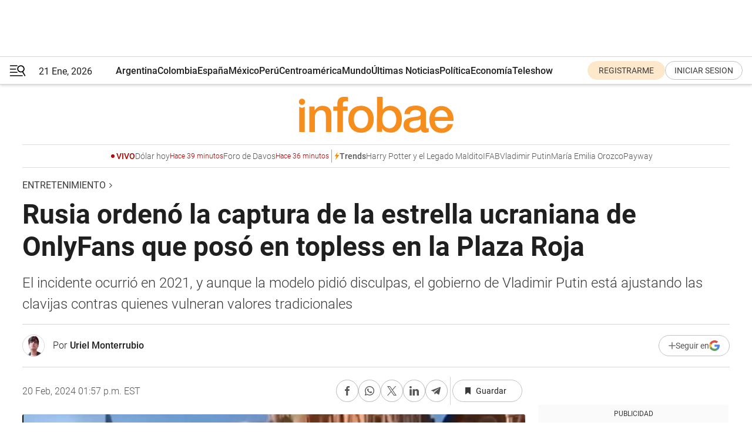

--- FILE ---
content_type: text/html; charset=utf-8
request_url: https://www.infobae.com/entretenimiento/2024/02/20/rusia-ordeno-la-captura-de-la-estrella-ucraniana-de-onlyfans-que-poso-en-topless-en-la-plaza-roja/
body_size: 48215
content:
<!DOCTYPE html><html lang="es" style="scroll-behavior:smooth"><head><meta charSet="UTF-8"/><meta name="MobileOptimized" content="width"/><meta name="HandheldFriendly" content="true"/><meta name="apple-mobile-web-app-capable" content="yes"/><meta name="apple-mobile-web-app-status-bar-style" content="blank-translucent"/><title>Rusia ordenó la captura de la estrella ucraniana de OnlyFans que posó en topless en la Plaza Roja - Infobae</title><meta name="title" content="Rusia ordenó la captura de la estrella ucraniana de OnlyFans que posó en topless en la Plaza Roja - Infobae"/><meta name="description" content="El incidente ocurrió en 2021, y aunque la modelo pidió disculpas, el gobierno de Vladimir Putin está ajustando las clavijas contras quienes vulneran valores tradicionales"/><meta http-equiv="X-UA-Compatible" content="IE=edge,chrome=1"/><link rel="preload" as="font" type="font/woff2" crossorigin="" fetchpriority="high" href="https://www.infobae.com/assets/fonts/roboto-v30-latin-regular.woff2"/><link rel="preload" as="font" type="font/woff2" crossorigin="" fetchpriority="high" href="https://www.infobae.com/assets/fonts/roboto-v30-latin-300.woff2"/><link rel="preload" as="font" type="font/woff2" crossorigin="" fetchpriority="high" href="https://www.infobae.com/assets/fonts/roboto-v30-latin-500.woff2"/><link rel="preload" as="font" type="font/woff2" crossorigin="" fetchpriority="high" href="https://www.infobae.com/assets/fonts/roboto-v30-latin-700.woff2"/><link rel="preload" as="font" type="font/woff2" crossorigin="" fetchpriority="high" href="https://www.infobae.com/assets/fonts/roboto-v30-latin-italic.woff2"/><link rel="preload" as="font" type="font/woff2" crossorigin="" fetchpriority="high" href="https://www.infobae.com/assets/fonts/roboto-v30-latin-300italic.woff2"/><link rel="preload" as="font" type="font/woff2" crossorigin="" fetchpriority="high" href="https://www.infobae.com/assets/fonts/roboto-v30-latin-500italic.woff2"/><link rel="preload" as="font" type="font/woff2" crossorigin="" fetchpriority="high" href="https://www.infobae.com/assets/fonts/roboto-v30-latin-700italic.woff2"/><link rel="preload" href="/pf/resources/dist/infobae/css/main.css?d=3773" as="style"/><link rel="stylesheet" href="/pf/resources/dist/infobae/css/main.css?d=3773" media="screen, print"/><link rel="manifest" crossorigin="use-credentials" href="/pf/resources/manifest.json?d=3773"/><script type="application/javascript" id="polyfill-script">if(!Array.prototype.includes||!(window.Object && window.Object.assign)||!window.Promise||!window.Symbol||!window.fetch){document.write('<script type="application/javascript" src="/pf/dist/engine/polyfill.js?d=3773&mxId=00000000" defer=""><\/script>')}</script><script id="fusion-engine-react-script" type="application/javascript" src="/pf/dist/engine/react.js?d=3773&amp;mxId=00000000" defer=""></script><script id="fusion-engine-combinations-script" type="application/javascript" src="/pf/dist/components/combinations/default.js?d=3773&amp;mxId=00000000" defer=""></script><link rel="preconnect" href="https://sb.scorecardresearch.com/"/><link rel="preconnect" href="https://www.google-analytics.com/"/><link rel="preconnect" href="https://s.go-mpulse.net/"/><link rel="preconnect" href="https://fundingchoicesmessages.google.com/"/><link rel="preconnect" href="https://stats.g.doubleclick.net/"/><link rel="preconnect" href="https://www.googletagservices.com/"/><link id="fusion-template-styles" rel="stylesheet" type="text/css"/><link rel="preload" as="image" href="https://www.infobae.com/assets/images/logos/logo_infobae_naranja.svg"/><script src="/pf/resources/dist/infobae/js/main.js?d=3773" defer=""></script><script src="https://d1bl11pgu3tw3h.cloudfront.net/vendor/comscore/5.2.0/streamsense.min.js?org=infobae" defer=""></script><script src="https://sb.scorecardresearch.com/beacon.js" defer=""></script><script defer="">var _comscore = _comscore || []; _comscore.push({ c1: "2", c2: "8030908", options: { enableFirstPartyCookie: true, bypassUserConsentRequirementFor1PCookie: true } }); (function () { var s = document.createElement("script"), el = document.getElementsByTagName("script")[0]; s.async = true; s.src = "https://sb.scorecardresearch.com/cs/8030908/beacon.js"; el.parentNode.insertBefore(s, el); })();</script><script defer="">try{(function(i,s,o,g,r,a,m){i["GoogleAnalyticsObject"]=r;i[r]=i[r]||function(){(i[r].q=i[r].q||[]).push(arguments)},i[r].l=1*new Date;a=s.createElement(o),m=s.getElementsByTagName(o)[0];a.async=0;a.src=g;m.parentNode.insertBefore(a,m)})(window,document,"script","https://www.google-analytics.com/analytics.js","ga");ga("create","UA-759511-1","auto");ga("send","pageview");}catch(error){console.log("Error al inicializar gaScript:",error);}</script><script src="https://www.googletagmanager.com/gtag/js?id=G-Q2J791G3GV" async=""></script><script defer="">try{window.dataLayer = window.dataLayer || [];function gtag(){dataLayer.push(arguments);}gtag('js', new Date());gtag('config', 'G-Q2J791G3GV');}catch(error){console.log("Error al inicializar gaScript4:",error);}</script><script id="ebx" src="//applets.ebxcdn.com/ebx.js" async=""></script><script async="" src="https://functions.adnami.io/api/macro/adsm.macro.infobae.com.js"></script><script src="https://accounts.google.com/gsi/client" async="" defer=""></script><script>
  !function(e,o,n,i){if(!e){e=e||{},window.permutive=e,e.q=[];var t=function(){return([1e7]+-1e3+-4e3+-8e3+-1e11).replace(/[018]/g,function(e){return(e^(window.crypto||window.msCrypto).getRandomValues(new Uint8Array(1))[0]&15>>e/4).toString(16)})};e.config=i||{},e.config.apiKey=o,e.config.workspaceId=n,e.config.environment=e.config.environment||"production",(window.crypto||window.msCrypto)&&(e.config.viewId=t());for(var g=["addon","identify","track","trigger","query","segment","segments","ready","on","once","user","consent"],r=0;r<g.length;r++){var w=g[r];e[w]=function(o){return function(){var n=Array.prototype.slice.call(arguments,0);e.q.push({functionName:o,arguments:n})}}(w)}}}(window.permutive,"0cd2c32e-1a14-4e1f-96f0-a022c497b9cb","aa463839-b614-4c77-b5e9-6cdf10e1960c",{"consentRequired": true});
    window.googletag=window.googletag||{},window.googletag.cmd=window.googletag.cmd||[],window.googletag.cmd.push(function(){if(0===window.googletag.pubads().getTargeting("permutive").length){var e=window.localStorage.getItem("_pdfps");window.googletag.pubads().setTargeting("permutive",e?JSON.parse(e):[]);var o=window.localStorage.getItem("permutive-id");o&&(window.googletag.pubads().setTargeting("puid",o),window.googletag.pubads().setTargeting("ptime",Date.now().toString())),window.permutive.config.viewId&&window.googletag.pubads().setTargeting("prmtvvid",window.permutive.config.viewId),window.permutive.config.workspaceId&&window.googletag.pubads().setTargeting("prmtvwid",window.permutive.config.workspaceId)}});
    </script><script async="" src="https://a564e303-c351-48a1-b5d1-38585e343734.edge.permutive.app/aa463839-b614-4c77-b5e9-6cdf10e1960c-web.js"></script><script defer="">try{function classThemeChange(){const e=window.localStorage.getItem("theme"),a=document.querySelector("html");a.classList.contains("dark")||"dark"!==e||a.classList.add("dark"),a.classList.contains("dark")&&""===e&&a.classList.remove("dark")}window.addEventListener("themeChange",classThemeChange),classThemeChange();}catch(error){console.log("Error al inicializar themeJS:", error);}</script><script>try{(function(w,d,s,l,i){w[l]=w[l]||[];w[l].push({'gtm.start': new Date().getTime(),event:'gtm.js'});var f=d.getElementsByTagName(s)[0], j=d.createElement(s),dl=l!='dataLayer'?'&l='+l:'';j.async=true;j.src= 'https://www.googletagmanager.com/gtm.js?id='+i+dl;f.parentNode.insertBefore(j,f); })(window,document,'script','dataLayer','GTM-KTGQDC9');}catch(error){console.log("Error al inicializar gtmScript:",error);}</script><script>
  "undefined"!=typeof window&&(window.googlefc=window.googlefc||{},window.googlefc.callbackQueue=window.googlefc.callbackQueue||[],window.googlefc.callbackQueue.push({CONSENT_DATA_READY(){__tcfapi("addEventListener",2.2,(e,o)=>{if(o){console.log("Success getting consent data");let t=JSON.parse(localStorage.getItem("permutive-consent"));if(e?.gdprApplies){if(console.log("Country applies GDPR"),e?.eventStatus==="useractioncomplete"){console.log("First time modal");let n=e.purpose.consents["1"];n?(console.log("Consent accepted"),window.permutive.consent({opt_in:!0,token:"123"})):(console.log("Consent refused"),window.permutive.consent({opt_in:!1}))}else console.log("Consent already granted, skipping.")}else t?.opt_in?console.log("Consent already accepted for non-GDPR country, skipping."):(console.log("No previous consent found; automatically accepting consent."),window.permutive.consent({opt_in:!0,token:"123"}))}else console.error("Error getting consent data")})}}));
  </script><script defer="">try{!function(f,b,e,v,n,t,s) {if(f.fbq)return;n=f.fbq=function(){n.callMethod? n.callMethod.apply(n,arguments):n.queue.push(arguments)}; if(!f._fbq)f._fbq=n;n.push=n;n.loaded=!0;n.version='2.0'; n.queue=[];t=b.createElement(e);t.async=!0; t.src=v;s=b.getElementsByTagName(e)[0]; s.parentNode.insertBefore(t,s)}(window, document,'script', 'https://connect.facebook.net/en_US/fbevents.js'); fbq('init', '336383993555320'); fbq('track', 'PageView'); fbq('track', 'ViewContent');}catch(error){console.log("Error al inicializar facebookPixelRawCodeScript:",error);}</script><script src="https://cdn.onesignal.com/sdks/web/v16/OneSignalSDK.page.js" defer=""></script><script>const getCountry=(timeZone)=>{switch(timeZone){case 'America/Argentina/Buenos_Aires':case 'America/Argentina/Catamarca':case 'America/Argentina/ComodRivadavia':case 'America/Argentina/Cordoba':case 'America/Argentina/Jujuy':case 'America/Argentina/La_Rioja':case 'America/Argentina/Mendoza':case 'America/Argentina/Rio_Gallegos':case 'America/Argentina/Salta':case 'America/Argentina/San_Juan':case 'America/Argentina/San_Luis':case 'America/Argentina/Tucuman':case 'America/Argentina/Ushuaia':case 'America/Buenos_Aires':case 'America/Catamarca':case 'America/Cordoba':case 'America/Jujuy':case 'America/Mendoza':case 'America/Rosario':return'Argentina';case 'America/Bahia_Banderas':case 'America/Cancun':case 'America/Chihuahua':case 'America/Ciudad_Juarez':case 'America/Ensenada':case 'America/Hermosillo':case 'America/Matamoros':case 'America/Mazatlan':case 'America/Merida':case 'America/Mexico_City':case 'America/Monterrey':case 'America/Ojinaga':case 'America/Santa_Isabel':case 'America/Tijuana':case 'Mexico/BajaNorte':case 'Mexico/BajaSur':case 'Mexico/General':return'México';case 'Africa/Ceuta':case 'Atlantic/Canary':case 'Europe/Madrid':return'España';case 'America/Lima':return'Perú';case 'America/Bogota':return'Colombia';default:return'Otros'}};const country=getCountry(Intl.DateTimeFormat().resolvedOptions().timeZone);const getActionMessage=()=>{if(country==='Argentina'){return'Suscribite a nuestras notificaciones para recibir las últimas noticias de Argentina.'}
          if(country==='Otros'){return'Suscríbete a nuestras notificaciones para recibir las últimas noticias de todos los países.'}
          return'Suscríbete a nuestras notificaciones para recibir las últimas noticias de '+country+'.'};window.OneSignalDeferred=window.OneSignalDeferred||[];window.OneSignalDeferred.push(async(OneSignal)=>{await OneSignal.init({appId:'bef19c97-ed8d-479f-a038-e9d3da77d4c9',safari_web_id:'web.onesignal.auto.364542e4-0165-4e49-b6eb-0136f3f4eaa9',notifyButton:{enable:!1},allowLocalhostAsSecureOrigin:!0,serviceWorkerParam:{scope:'/'},serviceWorkerPath:'OneSignalSDKWorker.js',promptOptions:{slidedown:{prompts:[{type:'push',autoPrompt:!0,text:{actionMessage:getActionMessage(),acceptButton:'Suscribirse',cancelButton:'Después'},},],},},welcomeNotification:{title:'¡Bienvenido!',message:'Gracias por suscribirte a las notificaciones',url:'https://www.infobae.com/',},});OneSignal.User.addTag('region',country)})</script><link rel="dns-prefetch" href="https://sb.scorecardresearch.com/"/><link rel="dns-prefetch" href="https://www.google-analytics.com/"/><link rel="dns-prefetch" href="https://s.go-mpulse.net/"/><link rel="dns-prefetch" href="https://fundingchoicesmessages.google.com/"/><link rel="dns-prefetch" href="https://stats.g.doubleclick.net/"/><link rel="dns-prefetch" href="https://www.googletagservices.com/"/><meta name="viewport" content="width=device-width, initial-scale=1.0, user-scalable=yes, minimum-scale=0.5, maximum-scale=2.0"/><meta name="google-site-verification" content="DqMfuNB2bg-Ou_FEVXxZuzmDpPJ1ZVmOQVvwfJACGmM"/><link rel="canonical" href="https://www.infobae.com/entretenimiento/2024/02/20/rusia-ordeno-la-captura-de-la-estrella-ucraniana-de-onlyfans-que-poso-en-topless-en-la-plaza-roja/"/><link rel="amphtml" href="https://www.infobae.com/entretenimiento/2024/02/20/rusia-ordeno-la-captura-de-la-estrella-ucraniana-de-onlyfans-que-poso-en-topless-en-la-plaza-roja/?outputType=amp-type"/><meta property="keywords" content="Lolita Bogdanova,Rusia,Only Fans,Vladimir Putin"/><meta name="robots" content="index, follow"/><meta name="googlebot" content="index, follow"/><meta name="robots" content="max-image-preview:large"/><meta name="distribution" content="global"/><meta name="rating" content="general"/><meta name="language" content="es_ES"/><link rel="alternate" type="application/rss+xml" title="RSS de Entretenimiento - Infobae" href="https://www.infobae.com/arc/outboundfeeds/rss/category/entretenimiento/"/><meta name="news_keywords" content="Lolita Bogdanova,Rusia,Only Fans,Vladimir Putin"/><meta property="article:section" content="Entretenimiento"/><meta property="article:section" content="América"/><meta property="article:section" content="Mundo"/><meta property="article:published_time" content="2024-02-20T18:57:09.086Z"/><meta property="article:modified_time" content="2024-02-20T18:59:15.277Z"/><meta property="last_updated_date" content="2024-02-20T18:59:15.277Z"/><meta property="article:author" content="https://www.infobae.com/autor/uriel-monterrubio/"/><meta property="article:tag" content="Lolita Bogdanova"/><meta property="article:tag" content="Rusia"/><meta property="article:tag" content="Only Fans"/><meta property="article:tag" content="Vladimir Putin"/><meta property="article:opinion" content="false"/><meta name="twitter:card" content="summary_large_image"/><meta name="twitter:creator" content="@infobae"/><meta name="twitter:description" content="El incidente ocurrió en 2021, y aunque la modelo pidió disculpas, el gobierno de Vladimir Putin está ajustando las clavijas contras quienes vulneran valores tradicionales"/><meta name="twitter:image" content="https://www.infobae.com/resizer/v2/NKHQ6HR3D5FGZAGC7PGW6EALJM.jpg?auth=4ac9e02e46876b62a4e9f7709757f4ac6703598f7784ef1b4405f076a0a86fc2&amp;smart=true&amp;width=1024&amp;height=512&amp;quality=85"/><meta name="twitter:site" content="@infobae"/><meta name="twitter:title" content="Rusia ordenó la captura de la estrella ucraniana de OnlyFans que posó en topless en la Plaza Roja"/><meta property="twitter:domain" content="infobae.com"/><meta property="twitter:url" content="https://www.infobae.com/entretenimiento/2024/02/20/rusia-ordeno-la-captura-de-la-estrella-ucraniana-de-onlyfans-que-poso-en-topless-en-la-plaza-roja/"/><meta property="og:title" content="Rusia ordenó la captura de la estrella ucraniana de OnlyFans que posó en topless en la Plaza Roja"/><meta property="og:description" content="El incidente ocurrió en 2021, y aunque la modelo pidió disculpas, el gobierno de Vladimir Putin está ajustando las clavijas contras quienes vulneran valores tradicionales"/><meta property="og:url" content="https://www.infobae.com/entretenimiento/2024/02/20/rusia-ordeno-la-captura-de-la-estrella-ucraniana-de-onlyfans-que-poso-en-topless-en-la-plaza-roja/"/><meta property="og:type" content="article"/><meta property="og:site_name" content="infobae"/><meta property="og:locale" content="es_LA"/><meta property="og:image" itemProp="image" content="https://www.infobae.com/resizer/v2/NKHQ6HR3D5FGZAGC7PGW6EALJM.jpg?auth=4ac9e02e46876b62a4e9f7709757f4ac6703598f7784ef1b4405f076a0a86fc2&amp;smart=true&amp;width=1200&amp;height=630&amp;quality=85"/><meta property="og:image:width" content="1200"/><meta property="og:image:height" content="630"/><meta property="fb:app_id" content="907935373302455"/><meta property="fb:pages" content="34839376970"/><meta property="fb:pages" content="436205896728888"/><meta property="fb:pages" content="142361755806396"/><meta name="isDFP" content="true"/><meta name="dfpPageType" content="nota"/><meta name="dfp_path" content="infobae/entretenimiento"/><meta property="article:publisher" content="https://www.facebook.com/infobae"/><script type="application/ld+json">{"@context":"https://schema.org","@type":"NewsMediaOrganization","name":"Infobae","description":"El sitio de noticias en español más leído en el mundo. Con redacciones en Ciudad de México, Madrid, Bogotá, Lima y Buenos Aires; y corresponsales en las principales ciudades del mundo.","email":"contacto@infobae.com","url":"https://www.infobae.com","sameAs":["https://www.facebook.com/Infobae/","https://www.youtube.com/@Infobae","https://x.com/infobae","https://es.wikipedia.org/wiki/Infobae","https://whatsapp.com/channel/0029Va9TEIjLdQefbAqn7T1g"],"logo":{"@type":"ImageObject","url":"https://www.infobae.com/resizer/v2/NCYGYV4JW5CQHKEULJMKQU6MZU.png?auth=31eb621d6ad5fda030d6c893a4efe3120a76cc8178216c9c9a07fd3dd89a360f&width=255&height=60&quality=90","height":60,"width":255}}</script><script type="application/ld+json">{"@context":"https://schema.org","@type":"BreadcrumbList","itemListElement":[{"@type":"ListItem","position":1,"item":{"@id":"https://infobae.com","name":"Infobae"}},{"@type":"ListItem","position":2,"item":{"@id":"https://infobae.com/entretenimiento","name":"Entretenimiento"}}]}</script><script type="application/ld+json">{"@context":"https://schema.org","@type":"NewsArticle","headline":"Rusia ordenó la captura de la estrella ucraniana de OnlyFans que posó en topless en la Plaza Roja","description":"El incidente ocurrió en 2021, y aunque la modelo pidió disculpas, el gobierno de Vladimir Putin está ajustando las clavijas contras quienes vulneran valores tradicionales","articleBody":"Rusia ha emprendido una insólita búsqueda a nivel mundial de una modelo ucraniana de OnlyFans, Lolita Bogdanova, conocida también como Lola Bunny, después de que esta posara con el torso desnudo dentro de los muros del Kremlin. El incidente, que tuvo lugar en la Plaza Roja en 2021, provocó un escándalo, particularmente porque se realizó frente a la Catedral de San Basilio, uno de los lugares más sagrados de Rusia. Aunque el video provocativo fue grabado antes de la guerra, se informó que Bogdanova fue incluida en la lista internacional de buscados del Kremlin este martes por el Ministerio del Interior ruso, según reveló el medio Readovka. En su momento, Bogdanova pidió disculpas por ofender a los creyentes religiosos, alegando que las imágenes habían sido filmadas varios años antes y que fueron subidas por otra persona. No fue detenida, pero firmó un acuerdo para no abandonar Rusia mientras se llevaba a cabo una investigación completa. Esta búsqueda se produce en un momento en que Rusia está aplicando una nueva campaña sin precedentes sobre los valores tradicionales, un cambio significativo en las primeras dos décadas de poder de Putin. Se menciona que Bogdanova es buscada “bajo un artículo criminal”, sin especificar la acusación precisa. La modelo es originaria de Makiivka, ahora en Ucrania ocupada por Rusia. Este evento es parte de una serie de casos criminales iniciados por la policía y los servicios de seguridad rusos contra personas vistas como enemigas o desviadas de la nueva ortodoxia en la Rusia en tiempos de guerra. En enero, se informó que un hombre casi desnudo que actuaba en el escenario de un club nocturno fue detenido por las fuerzas rusas, enfrentándose a una detención de 15 días. El incidente involucró a Maxim Tesli, líder de la banda Puppies, quien actuó en un concierto en San Petersburgo vistiendo solo un calcetín cubriendo sus genitales, el cual se cayó durante su actuación. Las reacciones de las autoridades y activistas sociales no se han hecho esperar. Ekaterina Mizulina, jefa de la Liga de Internet Seguro de Rusia, y el activista social Vitaly Borodin expresaron su indignación por los actos de Tesli, considerándolos propaganda LGBT y exigiendo acciones legales contra él. En este contexto también se destaca la persecución que ha vivido el grupo musical y colectivo activista Pussy Riot. Maria Alyokhina, lider de este proyecto, ha pisado la cárcel en varias ocasiones a lo largo de una década debido a las protestas que ha protagonizado en Rusia, siendo una de las más recordadas aquella donde fue golpeada junto a varias miembros del colectivo por hombres con el uniforme de cosacos mientras se celebraban los Juegos Olímpicos de Invierno en Sochi. Alyokhina se vio forzada a escapar de Rusia, así como la gran mayoría de miembros de Pussy Riot que pretenden seguir denunciando la guerra entre Rusia y Ucrania. Si bien, la activista ha compartido sus intensiones de regresar a su país natal, las endurecidas medidas de Vladimir Putin contra las manifestaciones de cualquier tipo, hacen de este regreso algo prácticamente imposible.","url":"https://www.infobae.com/entretenimiento/2024/02/20/rusia-ordeno-la-captura-de-la-estrella-ucraniana-de-onlyfans-que-poso-en-topless-en-la-plaza-roja/","dateCreated":"2024-02-20T17:26:12Z","dateModified":"2024-02-20T18:59:15Z","datePublished":"2024-02-20T18:57:09Z","mainEntityOfPage":{"@type":"WebPage","@id":"https://www.infobae.com/entretenimiento/2024/02/20/rusia-ordeno-la-captura-de-la-estrella-ucraniana-de-onlyfans-que-poso-en-topless-en-la-plaza-roja/"},"articleSection":"Entretenimiento","creator":{"@type":"Person","name":"Uriel Monterrubio ","url":"https://www.infobae.com/autor/uriel-monterrubio/"},"keywords":"Lolita Bogdanova,Rusia,Only Fans,Vladimir Putin","isAccessibleForFree":true,"copyrightYear":2024,"copyrightHolder":{"@type":"Organization","name":"Infobae","url":"https://www.infobae.com"},"inLanguage":"es-AR","contentLocation":{"@type":"Place","name":"Argentina"},"publisher":{"@type":"Organization","name":"infobae","logo":{"@type":"ImageObject","url":"https://www.infobae.com/resizer/v2/NCYGYV4JW5CQHKEULJMKQU6MZU.png?auth=31eb621d6ad5fda030d6c893a4efe3120a76cc8178216c9c9a07fd3dd89a360f&width=255&height=60&quality=90","height":60,"width":255}},"author":{"@type":"Person","name":"Uriel Monterrubio ","url":"https://www.infobae.com/autor/uriel-monterrubio/"},"image":[{"@type":"ImageObject","url":"https://www.infobae.com/resizer/v2/NKHQ6HR3D5FGZAGC7PGW6EALJM.jpg?auth=4ac9e02e46876b62a4e9f7709757f4ac6703598f7784ef1b4405f076a0a86fc2&smart=true&width=1200&height=675&quality=85","width":1200,"height":675},{"@type":"ImageObject","url":"https://www.infobae.com/resizer/v2/NKHQ6HR3D5FGZAGC7PGW6EALJM.jpg?auth=4ac9e02e46876b62a4e9f7709757f4ac6703598f7784ef1b4405f076a0a86fc2&smart=true&width=1200&height=900&quality=85","width":1200,"height":900},{"@type":"ImageObject","url":"https://www.infobae.com/resizer/v2/NKHQ6HR3D5FGZAGC7PGW6EALJM.jpg?auth=4ac9e02e46876b62a4e9f7709757f4ac6703598f7784ef1b4405f076a0a86fc2&smart=true&width=1200&height=1200&quality=85","width":1200,"height":1200}]}</script><link rel="shortcut icon" type="image/x-icon" href="/pf/resources/favicon/favicon-32x32.png?d=3773"/><link rel="icon" sizes="16x16" type="image/png" href="/pf/resources/favicon/favicon-16x16.png?d=3773"/><link rel="icon" type="image/png" sizes="32x32" href="/pf/resources/favicon/favicon-32x32.png?d=3773"/><link rel="apple-touch-icon" href="/pf/resources/favicon/apple-touch-icon.png?d=3773"/><link rel="apple-touch-icon-precomposed" href="/pf/resources/favicon/apple-touch-icon-precomposed.png?d=3773"/><link rel="apple-touch-icon-120x120" href="/pf/resources/favicon/apple-touch-icon-120x120.png?d=3773"/><link rel="apple-touch-icon-120x120-precomposed" href="/pf/resources/favicon/apple-touch-icon-120x120-precomposed.png?d=3773"/><link rel="apple-touch-icon-152x152" href="/pf/resources/favicon/apple-touch-icon-152x152.png?d=3773"/><link rel="apple-touch-icon-152x152-precomposed" href="/pf/resources/favicon/apple-touch-icon-152x152-precomposed.png?d=3773"/><link rel="shortcut icon" sizes="192x192" href="/pf/resources/favicon/android-chrome-192x192.png?d=3773"/><link rel="shortcut icon" sizes="512x512" href="/pf/resources/favicon/android-chrome-512x512.png?d=3773"/><script async="" src="https://www.google.com/adsense/search/ads.js"></script><script>
        (function(g,o){
          g[o] = g[o] || function () {
            (g[o]['q'] = g[o]['q'] || []).push(arguments)
          }, g[o]['t'] = 1 * new Date
        })(window,'_googCsa');
      </script>
<script>(window.BOOMR_mq=window.BOOMR_mq||[]).push(["addVar",{"rua.upush":"false","rua.cpush":"true","rua.upre":"false","rua.cpre":"true","rua.uprl":"false","rua.cprl":"false","rua.cprf":"false","rua.trans":"SJ-b162eb6f-658b-4c7a-87e9-511ea9219bf9","rua.cook":"false","rua.ims":"false","rua.ufprl":"false","rua.cfprl":"true","rua.isuxp":"false","rua.texp":"norulematch","rua.ceh":"false","rua.ueh":"false","rua.ieh.st":"0"}]);</script>
                              <script>!function(e){var n="https://s.go-mpulse.net/boomerang/";if("False"=="True")e.BOOMR_config=e.BOOMR_config||{},e.BOOMR_config.PageParams=e.BOOMR_config.PageParams||{},e.BOOMR_config.PageParams.pci=!0,n="https://s2.go-mpulse.net/boomerang/";if(window.BOOMR_API_key="C7HNE-7B57D-WM7L2-K2VFG-FX3EW",function(){function e(){if(!o){var e=document.createElement("script");e.id="boomr-scr-as",e.src=window.BOOMR.url,e.async=!0,i.parentNode.appendChild(e),o=!0}}function t(e){o=!0;var n,t,a,r,d=document,O=window;if(window.BOOMR.snippetMethod=e?"if":"i",t=function(e,n){var t=d.createElement("script");t.id=n||"boomr-if-as",t.src=window.BOOMR.url,BOOMR_lstart=(new Date).getTime(),e=e||d.body,e.appendChild(t)},!window.addEventListener&&window.attachEvent&&navigator.userAgent.match(/MSIE [67]\./))return window.BOOMR.snippetMethod="s",void t(i.parentNode,"boomr-async");a=document.createElement("IFRAME"),a.src="about:blank",a.title="",a.role="presentation",a.loading="eager",r=(a.frameElement||a).style,r.width=0,r.height=0,r.border=0,r.display="none",i.parentNode.appendChild(a);try{O=a.contentWindow,d=O.document.open()}catch(_){n=document.domain,a.src="javascript:var d=document.open();d.domain='"+n+"';void(0);",O=a.contentWindow,d=O.document.open()}if(n)d._boomrl=function(){this.domain=n,t()},d.write("<bo"+"dy onload='document._boomrl();'>");else if(O._boomrl=function(){t()},O.addEventListener)O.addEventListener("load",O._boomrl,!1);else if(O.attachEvent)O.attachEvent("onload",O._boomrl);d.close()}function a(e){window.BOOMR_onload=e&&e.timeStamp||(new Date).getTime()}if(!window.BOOMR||!window.BOOMR.version&&!window.BOOMR.snippetExecuted){window.BOOMR=window.BOOMR||{},window.BOOMR.snippetStart=(new Date).getTime(),window.BOOMR.snippetExecuted=!0,window.BOOMR.snippetVersion=12,window.BOOMR.url=n+"C7HNE-7B57D-WM7L2-K2VFG-FX3EW";var i=document.currentScript||document.getElementsByTagName("script")[0],o=!1,r=document.createElement("link");if(r.relList&&"function"==typeof r.relList.supports&&r.relList.supports("preload")&&"as"in r)window.BOOMR.snippetMethod="p",r.href=window.BOOMR.url,r.rel="preload",r.as="script",r.addEventListener("load",e),r.addEventListener("error",function(){t(!0)}),setTimeout(function(){if(!o)t(!0)},3e3),BOOMR_lstart=(new Date).getTime(),i.parentNode.appendChild(r);else t(!1);if(window.addEventListener)window.addEventListener("load",a,!1);else if(window.attachEvent)window.attachEvent("onload",a)}}(),"".length>0)if(e&&"performance"in e&&e.performance&&"function"==typeof e.performance.setResourceTimingBufferSize)e.performance.setResourceTimingBufferSize();!function(){if(BOOMR=e.BOOMR||{},BOOMR.plugins=BOOMR.plugins||{},!BOOMR.plugins.AK){var n="true"=="true"?1:0,t="",a="clo66vyxzcojq2lq42nq-f-96158f558-clientnsv4-s.akamaihd.net",i="false"=="true"?2:1,o={"ak.v":"39","ak.cp":"619111","ak.ai":parseInt("650669",10),"ak.ol":"0","ak.cr":9,"ak.ipv":4,"ak.proto":"h2","ak.rid":"38a63da0","ak.r":44268,"ak.a2":n,"ak.m":"dscr","ak.n":"ff","ak.bpcip":"18.221.239.0","ak.cport":40094,"ak.gh":"23.192.164.150","ak.quicv":"","ak.tlsv":"tls1.3","ak.0rtt":"","ak.0rtt.ed":"","ak.csrc":"-","ak.acc":"","ak.t":"1769006747","ak.ak":"hOBiQwZUYzCg5VSAfCLimQ==ek/RxERfdT4ue99VPTl0pdp8jdYg86Zn9OYOUlBC8/J1NF+ylIT9O4tMTcxLFnJYLKeJ4EXn8ASDuNaINMnxumz72Sc7wuQweKjhM2HK0ZctXsEenXmueQTnVhZPn+mIcPs7rvL1MMKi/Pf94OM1ztk4ePonJTjt5cIIslT4w1IEsmrfOnN3vtUAwNSQ06stIEKy6Rb+GJcETMufF3/t4+EQO/XUXXpRlwzTvqCwFwjmtotExpMZZzXAz9C7I5eLkEj4s89AUeIKawKgObVjnogjGHWNPhnkQmHvRSP0GCrUAvX+dQCubAn8J1lgfZCXhQSPndB+UQWS7IZbsEMpbbqyCiY/2/mLpObrDrjOGAYlzywOXY5so5v6rJBl6PKqaxfo3v/ROcw6julVeqAC6RmIvlEms6EUJjWw91Msnxc=","ak.pv":"136","ak.dpoabenc":"","ak.tf":i};if(""!==t)o["ak.ruds"]=t;var r={i:!1,av:function(n){var t="http.initiator";if(n&&(!n[t]||"spa_hard"===n[t]))o["ak.feo"]=void 0!==e.aFeoApplied?1:0,BOOMR.addVar(o)},rv:function(){var e=["ak.bpcip","ak.cport","ak.cr","ak.csrc","ak.gh","ak.ipv","ak.m","ak.n","ak.ol","ak.proto","ak.quicv","ak.tlsv","ak.0rtt","ak.0rtt.ed","ak.r","ak.acc","ak.t","ak.tf"];BOOMR.removeVar(e)}};BOOMR.plugins.AK={akVars:o,akDNSPreFetchDomain:a,init:function(){if(!r.i){var e=BOOMR.subscribe;e("before_beacon",r.av,null,null),e("onbeacon",r.rv,null,null),r.i=!0}return this},is_complete:function(){return!0}}}}()}(window);</script></head><body class="nd-body"><noscript><img src="https://sb.scorecardresearch.com/p?c1=2&amp;c2=8030908&amp;cv=4.4.0&amp;cj=1"/></noscript><noscript><iframe src="https://www.googletagmanager.com/ns.html?id=GTM-KTGQDC9" height="0" width="0" style="display:none;visibility:hidden"></iframe></noscript><noscript><img height="1" width="1" style="display:none" src="https://www.facebook.com/tr?id=336383993555320&ev=PageView&noscript=1"/></noscript><div id="fusion-app" class="fusion-app | infobae grid"><div class="article-right-rail-centered "><div class="article-right-rail-centered-layout "><nav><div class="interstitial_800x600 ad-wrapper"><div id="infobae_entretenimiento_nota_interstitial_800x600" class="ad-interstitial-bg hide"></div><div class="dfpAd ad-interstitial"><button id="infobae_entretenimiento_nota_interstitial_800x600_close" aria-label="infobae_entretenimiento_nota_interstitial_800x600" class="close_ad hide"><i class="close"></i></button><div id="infobae/entretenimiento/nota/interstitial_800x600" class="infobae/entretenimiento/nota/interstitial_800x600 arcad"></div></div></div><div style="position:relative"><div class="masthead-navbar " id="mastheadnavbar"><div class="site-header" id="siteheader"><div class="sticky-navbar-ad-container"><div class="top_banner_970x80 ad-wrapper"><div class="dfpAd ad-top-banner"><div id="infobae/entretenimiento/nota/top_banner_970x80" class="infobae/entretenimiento/nota/top_banner_970x80 arcad"></div></div></div></div><div class="sectionnav-container"><span aria-label="Menu" class="hamburger hamburger-wrapper close" role="button" tabindex="-1"><svg viewBox="0 0 28 20" id="hamburger-icon" xmlns="http://www.w3.org/2000/svg" class="hamburger-icon" data-name="hamburger-icon" fill=""><path d="M27.8061 18.2936L23.9009 11.7199C26.6545 9.62581 27.2345 5.75713 25.1799 2.96266C23.0598 0.111715 18.9446 -0.552677 15.9985 1.50445C14.5751 2.49996 13.6279 3.97419 13.3517 5.66252C13.0628 7.34757 13.4737 9.04405 14.498 10.4274C16.2587 12.8169 19.499 13.7133 22.2858 12.6261L26.1944 19.1875C26.3514 19.4517 26.5513 19.6089 26.7784 19.668C26.9927 19.7238 27.2342 19.6816 27.4707 19.5593C28.2062 19.1465 28.0218 18.6387 27.8221 18.2846L27.8061 18.2936ZM24.3917 7.88058C24.0673 9.0572 23.2806 10.0477 22.1932 10.6578C21.1218 11.259 19.8172 11.4316 18.6191 11.1196C16.1094 10.466 14.6138 7.94849 15.2862 5.50947C15.9587 3.07045 18.5492 1.61694 21.0589 2.27047C23.5686 2.92401 25.0642 5.44156 24.3917 7.88058Z" fill=""></path><path d="M0 1.129C0 0.675362 0.371315 0.307617 0.829355 0.307617H12.9866C13.4446 0.307617 13.8159 0.675362 13.8159 1.129C13.8159 1.58264 13.4446 1.95038 12.9866 1.95038H0.829355C0.371315 1.95038 0 1.58264 0 1.129ZM0 7.04295C0 6.58931 0.371315 6.22157 0.829355 6.22157H10.5951C11.0531 6.22157 11.4245 6.58931 11.4245 7.04295C11.4245 7.49659 11.0531 7.86433 10.5951 7.86433H0.829355C0.371315 7.86433 0 7.49659 0 7.04295ZM0 12.9569C0 12.5033 0.371315 12.1355 0.829355 12.1355H12.9866C13.4446 12.1355 13.8159 12.5033 13.8159 12.9569C13.8159 13.4105 13.4446 13.7783 12.9866 13.7783H0.829355C0.371315 13.7783 0 13.4105 0 12.9569ZM0 18.8709C0 18.4172 0.371315 18.0495 0.829355 18.0495H22.4792C22.9372 18.0495 23.3086 18.4172 23.3086 18.8709C23.3086 19.3245 22.9372 19.6922 22.4792 19.6922H0.829355C0.371315 19.6922 0 19.3245 0 18.8709Z" fill=""></path></svg></span><a aria-label="infobae" class="site-logo" href="https://www.infobae.com/"><span class="site-logo"><img alt="Infobae" class="logo-image" height="25px" src="https://www.infobae.com/assets/images/logos/logo_infobae_naranja.svg" width="105px" fetchpriority="high" loading="eager"/></span></a><p class="date-info">21 Ene, 2026</p><div class="login-register-container"></div></div></div><nav class="content side-menu" id="side-menu" style="top:undefinedpx;height:calc(100vh - undefinedpx)"><div class="side-menu-sticky-items"><div class="queryly_searchicon_img"><label for="queryly_toggle" id="queryly-label"><button>Buscar en todo el sitio<svg id="search-icon" data-name="search-icon" xmlns="http://www.w3.org/2000/svg" viewBox="0 0 30 30"><path d="M20.35,17.59a10.43,10.43,0,1,0-3.21,3l7.7,7.65a2.19,2.19,0,1,0, 3.17-3l-.08-.07Zm-8.53.72a6.74,6.74,0,1,1,6.74-6.75,6.74,6.74,0,0,1-6.74,6.75Zm0,0"></path></svg></button></label></div></div><div class="dropdown"><div id="dropdown-item-ctn0" class="dropdown-item-ctn"><a class="item non-bold" href="https://www.infobae.com/?noredirect" rel="noopener noreferrer">Argentina</a></div><div id="dropdown-body0" class="dropdown-body"></div></div><div class="dropdown"><div id="dropdown-item-ctn2" class="dropdown-item-ctn"><a class="item non-bold" href="https://www.infobae.com/colombia/" rel="noopener noreferrer">Colombia</a></div><div id="dropdown-body2" class="dropdown-body"></div></div><div class="dropdown"><div id="dropdown-item-ctn4" class="dropdown-item-ctn"><a class="item non-bold" href="https://www.infobae.com/espana/" rel="noopener noreferrer">España</a></div><div id="dropdown-body4" class="dropdown-body"></div></div><div class="dropdown"><div id="dropdown-item-ctn6" class="dropdown-item-ctn"><a class="item non-bold" href="https://www.infobae.com/mexico/" rel="noopener noreferrer">México</a></div><div id="dropdown-body6" class="dropdown-body"></div></div><div class="dropdown"><div id="dropdown-item-ctn8" class="dropdown-item-ctn"><a class="item non-bold" href="https://www.infobae.com/peru/" rel="noopener noreferrer">Perú</a></div><div id="dropdown-body8" class="dropdown-body"></div></div><div class="dropdown"><div id="dropdown-item-ctn10" class="dropdown-item-ctn"><a class="item non-bold" href="https://www.infobae.com/centroamerica/" rel="noopener noreferrer">Centroamérica</a></div><div id="dropdown-body10" class="dropdown-body"></div></div><div class="dropdown"><div id="dropdown-item-ctn12" class="dropdown-item-ctn"><a class="item" href="https://www.infobae.com/america/" rel="noopener noreferrer">Mundo</a><div aria-label="Menu Item" class="icon-dropdown" role="button" tabindex="-1"><svg id="down-icon0" width="12" height="12" viewBox="0 0 12 8" fill="none" xmlns="http://www.w3.org/2000/svg" class="icon-drop "><path d="M-9.87742e-07 1.167C-9.69427e-07 0.748023 0.335182 0.41284 0.754162 0.41284C0.969636 0.41284 1.17314 0.496636 1.31679 0.652256L5.98541 5.72789L10.654 0.652257C10.9294 0.341015 11.4082 0.293132 11.7314 0.568461C12.0546 0.84379 12.0905 1.32262 11.8152 1.64584C11.8032 1.65781 11.7913 1.68175 11.7793 1.69372L6.54804 7.36789C6.26074 7.67913 5.78191 7.6911 5.47067 7.41577C5.4587 7.4038 5.44673 7.39183 5.42278 7.36789L0.203504 1.68175C0.071824 1.5381 -9.96114e-07 1.35853 -9.87742e-07 1.167Z" fill="#9B9B9B"></path></svg></div></div><div id="dropdown-body12" class="dropdown-body"><a class="dropdown-item" href="https://www.infobae.com/venezuela/"><span class="dropdown-submenu">Venezuela</span></a><a class="dropdown-item" href="https://www.infobae.com/entretenimiento/"><span class="dropdown-submenu">Entretenimiento</span></a><a class="dropdown-item" href="https://www.infobae.com/economist/"><span class="dropdown-submenu">The economist</span></a><a class="dropdown-item" href="https://www.infobae.com/wapo/"><span class="dropdown-submenu">The Washington Post</span></a><a class="dropdown-item" href="https://www.infobae.com/america/realeza/"><span class="dropdown-submenu">Realeza</span></a><a class="dropdown-item" href="https://www.infobae.com/america/opinion/"><span class="dropdown-submenu">Opinión</span></a></div></div><div class="dropdown"><div id="dropdown-item-ctn14" class="dropdown-item-ctn"><a class="item non-bold" href="https://www.infobae.com/ultimas-noticias/" rel="noopener noreferrer">Últimas Noticias</a></div><div id="dropdown-body14" class="dropdown-body"></div></div><div class="dropdown"><div id="dropdown-item-ctn16" class="dropdown-item-ctn"><a class="item" href="https://www.infobae.com/politica/" rel="noopener noreferrer">Política</a><div aria-label="Menu Item" class="icon-dropdown" role="button" tabindex="-1"><svg id="down-icon0" width="12" height="12" viewBox="0 0 12 8" fill="none" xmlns="http://www.w3.org/2000/svg" class="icon-drop "><path d="M-9.87742e-07 1.167C-9.69427e-07 0.748023 0.335182 0.41284 0.754162 0.41284C0.969636 0.41284 1.17314 0.496636 1.31679 0.652256L5.98541 5.72789L10.654 0.652257C10.9294 0.341015 11.4082 0.293132 11.7314 0.568461C12.0546 0.84379 12.0905 1.32262 11.8152 1.64584C11.8032 1.65781 11.7913 1.68175 11.7793 1.69372L6.54804 7.36789C6.26074 7.67913 5.78191 7.6911 5.47067 7.41577C5.4587 7.4038 5.44673 7.39183 5.42278 7.36789L0.203504 1.68175C0.071824 1.5381 -9.96114e-07 1.35853 -9.87742e-07 1.167Z" fill="#9B9B9B"></path></svg></div></div><div id="dropdown-body16" class="dropdown-body"><a class="dropdown-item" href="https://www.infobae.com/leyes/"><span class="dropdown-submenu">Leyes</span></a></div></div><div class="dropdown"><div id="dropdown-item-ctn18" class="dropdown-item-ctn"><a class="item non-bold" href="https://www.infobae.com/economia/" rel="noopener noreferrer">Economía</a></div><div id="dropdown-body18" class="dropdown-body"></div></div><div class="dropdown"><div id="dropdown-item-ctn20" class="dropdown-item-ctn"><a class="item non-bold" href="https://www.infobae.com/teleshow/" rel="noopener noreferrer">Teleshow</a></div><div id="dropdown-body20" class="dropdown-body"></div></div><div class="dropdown"><div id="dropdown-item-ctn22" class="dropdown-item-ctn"><a class="item" href="https://www.infobae.com/deportes/" rel="noopener noreferrer">Deportes</a><div aria-label="Menu Item" class="icon-dropdown" role="button" tabindex="-1"><svg id="down-icon0" width="12" height="12" viewBox="0 0 12 8" fill="none" xmlns="http://www.w3.org/2000/svg" class="icon-drop "><path d="M-9.87742e-07 1.167C-9.69427e-07 0.748023 0.335182 0.41284 0.754162 0.41284C0.969636 0.41284 1.17314 0.496636 1.31679 0.652256L5.98541 5.72789L10.654 0.652257C10.9294 0.341015 11.4082 0.293132 11.7314 0.568461C12.0546 0.84379 12.0905 1.32262 11.8152 1.64584C11.8032 1.65781 11.7913 1.68175 11.7793 1.69372L6.54804 7.36789C6.26074 7.67913 5.78191 7.6911 5.47067 7.41577C5.4587 7.4038 5.44673 7.39183 5.42278 7.36789L0.203504 1.68175C0.071824 1.5381 -9.96114e-07 1.35853 -9.87742e-07 1.167Z" fill="#9B9B9B"></path></svg></div></div><div id="dropdown-body22" class="dropdown-body"><a class="dropdown-item" href="https://www.infobae.com/tenis-argentino/"><span class="dropdown-submenu">Tenis argentino</span></a></div></div><div class="dropdown"><div id="dropdown-item-ctn24" class="dropdown-item-ctn"><a class="item non-bold" href="https://www.infobae.com/sociedad/" rel="noopener noreferrer">Sociedad</a></div><div id="dropdown-body24" class="dropdown-body"></div></div><div class="dropdown"><div id="dropdown-item-ctn26" class="dropdown-item-ctn"><a class="item non-bold" href="https://www.infobae.com/sociedad/policiales/" rel="noopener noreferrer">Policiales</a></div><div id="dropdown-body26" class="dropdown-body"></div></div><div class="dropdown"><div id="dropdown-item-ctn28" class="dropdown-item-ctn"><a class="item non-bold" href="https://www.infobae.com/perros-y-gatos/" rel="noopener noreferrer">Perros y gatos</a></div><div id="dropdown-body28" class="dropdown-body"></div></div><div class="dropdown"><div id="dropdown-item-ctn30" class="dropdown-item-ctn"><a class="item non-bold" href="https://www.infobae.com/revista-chacra/" rel="noopener noreferrer">Chacra y Campo</a></div><div id="dropdown-body30" class="dropdown-body"></div></div><div class="dropdown"><div id="dropdown-item-ctn32" class="dropdown-item-ctn"><a class="item non-bold" href="https://www.infobae.com/movant/" rel="noopener noreferrer">Movant LogComex</a></div><div id="dropdown-body32" class="dropdown-body"></div></div><div class="dropdown"><div id="dropdown-item-ctn34" class="dropdown-item-ctn"><a class="item non-bold" href="https://www.infobae.com/turismo/" rel="noopener noreferrer">Turismo</a></div><div id="dropdown-body34" class="dropdown-body"></div></div><div class="dropdown"><div id="dropdown-item-ctn36" class="dropdown-item-ctn"><a class="item" href="https://www.infobae.com/tendencias/" rel="noopener noreferrer">Tendencias</a><div aria-label="Menu Item" class="icon-dropdown" role="button" tabindex="-1"><svg id="down-icon0" width="12" height="12" viewBox="0 0 12 8" fill="none" xmlns="http://www.w3.org/2000/svg" class="icon-drop "><path d="M-9.87742e-07 1.167C-9.69427e-07 0.748023 0.335182 0.41284 0.754162 0.41284C0.969636 0.41284 1.17314 0.496636 1.31679 0.652256L5.98541 5.72789L10.654 0.652257C10.9294 0.341015 11.4082 0.293132 11.7314 0.568461C12.0546 0.84379 12.0905 1.32262 11.8152 1.64584C11.8032 1.65781 11.7913 1.68175 11.7793 1.69372L6.54804 7.36789C6.26074 7.67913 5.78191 7.6911 5.47067 7.41577C5.4587 7.4038 5.44673 7.39183 5.42278 7.36789L0.203504 1.68175C0.071824 1.5381 -9.96114e-07 1.35853 -9.87742e-07 1.167Z" fill="#9B9B9B"></path></svg></div></div><div id="dropdown-body36" class="dropdown-body"><a class="dropdown-item" href="https://www.infobae.com/tendencias/estar-mejor/"><span class="dropdown-submenu">Estar Mejor</span></a></div></div><div class="dropdown"><div id="dropdown-item-ctn38" class="dropdown-item-ctn"><a class="item non-bold" href="https://www.infobae.com/que-puedo-ver/" rel="noopener noreferrer">Qué puedo ver</a></div><div id="dropdown-body38" class="dropdown-body"></div></div><div class="dropdown"><div id="dropdown-item-ctn40" class="dropdown-item-ctn"><a class="item non-bold" href="https://www.infobae.com/educacion/" rel="noopener noreferrer">Educación</a></div><div id="dropdown-body40" class="dropdown-body"></div></div><div class="dropdown"><div id="dropdown-item-ctn42" class="dropdown-item-ctn"><a class="item non-bold" href="https://www.infobae.com/podcasts/" rel="noopener noreferrer">Podcasts</a></div><div id="dropdown-body42" class="dropdown-body"></div></div><div class="dropdown"><div id="dropdown-item-ctn44" class="dropdown-item-ctn"><a class="item non-bold" href="https://www.infobae.com/video/" rel="noopener noreferrer">Video</a></div><div id="dropdown-body44" class="dropdown-body"></div></div><div class="dropdown"><div id="dropdown-item-ctn46" class="dropdown-item-ctn"><a class="item non-bold" href="https://www.infobae.com/cultura/" rel="noopener noreferrer">Cultura</a></div><div id="dropdown-body46" class="dropdown-body"></div></div><div class="dropdown"><div id="dropdown-item-ctn48" class="dropdown-item-ctn"><a class="item non-bold" href="https://www.infobae.com/malditos-nerds/" rel="noopener noreferrer">Malditos Nerds</a></div><div id="dropdown-body48" class="dropdown-body"></div></div><div class="dropdown"><div id="dropdown-item-ctn50" class="dropdown-item-ctn"><a class="item non-bold" href="https://www.infobae.com/tecno/" rel="noopener noreferrer">Tecno</a></div><div id="dropdown-body50" class="dropdown-body"></div></div><div class="dropdown"><div id="dropdown-item-ctn52" class="dropdown-item-ctn"><a class="item non-bold" href="https://www.infobae.com/virales/" rel="noopener noreferrer">Virales</a></div><div id="dropdown-body52" class="dropdown-body"></div></div><div class="dropdown"><div id="dropdown-item-ctn54" class="dropdown-item-ctn"><a class="item non-bold" href="https://www.infobae.com/judiciales/" rel="noopener noreferrer">Judiciales</a></div><div id="dropdown-body54" class="dropdown-body"></div></div><div class="dropdown"><div id="dropdown-item-ctn56" class="dropdown-item-ctn"><a class="item non-bold" href="https://www.infobae.com/salud/" rel="noopener noreferrer">Salud</a></div><div id="dropdown-body56" class="dropdown-body"></div></div><div class="dropdown"><div id="dropdown-item-ctn58" class="dropdown-item-ctn"><a class="item non-bold" href="https://www.infobae.com/autos/" rel="noopener noreferrer">Autos</a></div><div id="dropdown-body58" class="dropdown-body"></div></div><div class="dark-mode-btn "><div class="dark-mode-btn__container "><div class="dark-mode-btn__toggler "><div class="dark-mode-btn__circle "></div><svg class="light-icon" width="12" height="12" viewBox="0 0 12 12" fill="none" xmlns="http://www.w3.org/2000/svg"><path d="M12 6.10608C11.8953 6.34856 11.7107 6.445 11.4462 6.43122C11.2092 6.41745 10.9722 6.43122 10.738 6.42847C10.4762 6.42847 10.2861 6.24385 10.2861 6.00137C10.2861 5.75614 10.4762 5.57703 10.738 5.57428C10.975 5.57428 11.2119 5.5853 11.4462 5.57152C11.7107 5.55499 11.8925 5.65418 12 5.89666V6.11159V6.10608Z" fill="#1F1F1F"></path><path d="M5.89114 12C5.64866 11.8953 5.55222 11.7107 5.566 11.4462C5.57978 11.2092 5.566 10.9722 5.56876 10.738C5.56876 10.4762 5.75337 10.2861 5.99585 10.2861C6.23833 10.2861 6.42295 10.4762 6.42295 10.738C6.42295 10.975 6.41192 11.2119 6.4257 11.4462C6.44223 11.7107 6.34304 11.8925 6.10056 12H5.88563H5.89114Z" fill="#1F1F1F"></path><path d="M5.99859 2.57084C7.89158 2.57084 9.43188 4.11389 9.42636 6.00414C9.42361 7.88887 7.88331 9.42642 5.99859 9.42642C4.10835 9.42642 2.5653 7.88336 2.57081 5.99036C2.57357 4.10563 4.11386 2.56808 5.99859 2.56808V2.57084ZM6.00685 3.42778C4.5878 3.42503 3.43051 4.57681 3.42775 5.99036C3.425 7.40942 4.57678 8.56672 5.99032 8.56947C7.40938 8.57223 8.56666 7.42045 8.56942 6.00414C8.57218 4.58508 7.4204 3.42778 6.0041 3.42503L6.00685 3.42778Z" fill="#1F1F1F"></path><path d="M6.42851 0.856948C6.42851 0.994721 6.42851 1.13249 6.42851 1.27302C6.423 1.52377 6.24114 1.7139 6.00417 1.7139C5.7672 1.7139 5.57708 1.52652 5.57432 1.27853C5.57157 0.997476 5.57157 0.716419 5.57432 0.435362C5.57432 0.184616 5.76445 0 6.00417 0C6.23563 0 6.423 0.187371 6.42851 0.429852C6.43127 0.573135 6.42851 0.716419 6.42851 0.856948Z" fill="#1F1F1F"></path><path d="M0.851433 6.4285C0.713661 6.4285 0.575889 6.4285 0.435361 6.4285C0.18737 6.42299 0 6.23562 0 5.9959C0 5.75617 0.18737 5.57431 0.440872 5.57155C0.716416 5.5688 0.994717 5.57155 1.27026 5.57155C1.52101 5.57155 1.71113 5.75893 1.71389 5.9959C1.71389 6.23838 1.52652 6.42575 1.26475 6.4285C1.12698 6.4285 0.989206 6.4285 0.848678 6.4285H0.851433Z" fill="#1F1F1F"></path><path d="M1.6312 2.11615C1.63671 1.88745 1.71662 1.75519 1.87368 1.67804C2.03074 1.60088 2.19607 1.60915 2.32558 1.72763C2.52672 1.90949 2.71961 2.10238 2.90422 2.30352C3.05301 2.4661 3.03097 2.7196 2.87667 2.87391C2.7196 3.02821 2.46886 3.05025 2.30629 2.90146C2.1079 2.72235 1.92053 2.52947 1.73867 2.33384C1.67805 2.26495 1.65325 2.163 1.63396 2.11891L1.6312 2.11615Z" fill="#1F1F1F"></path><path d="M9.8865 1.63127C10.1152 1.63953 10.2475 1.71944 10.3246 1.8765C10.4018 2.03632 10.388 2.19889 10.2695 2.32564C10.0877 2.52679 9.89477 2.71967 9.69362 2.90153C9.52829 3.05033 9.27755 3.02553 9.12324 2.86847C8.96894 2.71141 8.9524 2.46066 9.1012 2.29809C9.28306 2.10245 9.47319 1.91232 9.66882 1.73322C9.73495 1.6726 9.83966 1.65055 9.8865 1.63127Z" fill="#1F1F1F"></path><path d="M1.63124 9.87282C1.65604 9.82597 1.69186 9.71576 1.7635 9.6386C1.92332 9.4595 2.09691 9.29141 2.27326 9.12609C2.44961 8.95525 2.70587 8.96076 2.87395 9.12609C3.04203 9.29141 3.04754 9.55043 2.8767 9.72678C2.70862 9.90313 2.53503 10.0767 2.35592 10.2476C2.22091 10.3771 2.05558 10.4074 1.88474 10.3302C1.71942 10.2558 1.63675 10.1208 1.62849 9.87557L1.63124 9.87282Z" fill="#1F1F1F"></path><path d="M10.3716 9.89209C10.3605 10.1208 10.2779 10.2531 10.1208 10.3275C9.96099 10.4019 9.80117 10.3881 9.67167 10.2696C9.47603 10.0877 9.28591 9.90036 9.10405 9.70197C8.94974 9.53389 8.97178 9.27763 9.13436 9.12057C9.29142 8.96902 9.54216 8.95248 9.70473 9.10403C9.89762 9.28314 10.085 9.46775 10.2613 9.66339C10.3247 9.73503 10.3495 9.8425 10.3716 9.89209Z" fill="#1F1F1F"></path></svg><svg class="dark-icon" width="12" height="12" viewBox="0 0 12 12" fill="none" xmlns="http://www.w3.org/2000/svg"><path d="M0 5.6173C0.0203122 5.43051 0.0372386 5.24373 0.0643215 5.06034C0.314839 3.37929 1.12056 2.02766 2.4747 1.00545C3.0773 0.550379 3.74422 0.227753 4.46869 0.0205937C4.65488 -0.0337432 4.83769 0.0205937 4.93925 0.17002C5.0442 0.319447 5.04081 0.492646 4.90878 0.659052C4.52624 1.14129 4.25202 1.67447 4.09968 2.27218C3.82885 3.33175 3.90671 4.36075 4.36374 5.3558C4.84785 6.40178 5.62648 7.15571 6.67594 7.61078C7.44104 7.94359 8.24337 8.04887 9.07278 7.93341C9.89881 7.81794 10.6267 7.48852 11.28 6.97232C11.3647 6.9044 11.473 6.83988 11.578 6.8229C11.8589 6.77875 12.0519 7.00628 11.9876 7.28136C11.754 8.25264 11.3241 9.12542 10.6673 9.88274C9.8785 10.7929 8.90352 11.4279 7.74572 11.7506C5.92101 12.26 4.20463 11.9917 2.64059 10.9219C1.29998 10.005 0.470565 8.72808 0.128643 7.13533C0.0744772 6.88742 0.0575511 6.63272 0.0236975 6.38141C0.0169267 6.34066 0.0101555 6.2999 0.0033848 6.25575C0.0033848 6.0452 0.0033848 5.83125 0.0033848 5.62069L0 5.6173ZM3.63589 1.2228C1.77732 2.17709 0.51119 4.33359 0.897122 6.72441C1.28644 9.1424 3.23303 10.9491 5.68742 11.1563C8.04025 11.3566 9.99699 9.95746 10.8399 8.24584C8.6293 9.16617 6.55069 8.9692 4.80045 7.26778C3.04683 5.55956 2.78277 3.48118 3.63927 1.2228H3.63589Z" fill="white"></path>;</svg></div></div></div></nav><nav class="right-panel " id="right-panel" style="height:calc(100vh - undefinedpx)"><div class="right-panel__header"><div class="right-panel__user-data"><div class="right-panel__content-avatar"><div class="user-default-avatar-ctn"><svg class="user-default-avatar" viewBox="0 0 32 32" fill="none" xmlns="http://www.w3.org/2000/svg"><path d="M24.544 27.9848C24.544 26.7713 24.5689 25.6161 24.544 24.4608C24.411 21.9425 22.3996 19.9311 19.8813 19.8064C17.3381 19.7649 14.7948 19.7649 12.2515 19.8064C9.63345 19.8563 7.51406 21.9674 7.44757 24.5855C7.42264 25.5745 7.43926 26.5636 7.43095 27.5443V28.0263C3.00101 24.8764 0.665526 19.5405 1.34706 14.1464C2.36935 6.05951 9.75812 0.32469 17.845 1.34698C23.8292 2.10331 28.7578 6.4252 30.2788 12.2681C31.8496 18.194 29.564 24.4691 24.544 27.9848M15.9833 6.50001C13.1575 6.50832 10.8801 8.80225 10.8885 11.6281C10.8968 14.4539 13.1907 16.7313 16.0165 16.7229C18.8424 16.7146 21.1197 14.4207 21.1114 11.5949C21.1114 11.5949 21.1114 11.5865 21.1114 11.5782C21.0948 8.76069 18.8008 6.4917 15.9833 6.50001" fill="#D5D5D5"></path><circle cx="16" cy="16" r="15.75" stroke="#777777" stroke-width="0.5"></circle></svg></div></div><div class="right-panel__content-info"><span>Bienvenido</span><span>Por favor, ingresa a tu cuenta.</span></div></div><div class="right-panel__auth-buttons"><button aria-label="Registrarme" class="right-panel__auth-buttons-register">REGISTRARME</button><button aria-label="Iniciar sesión" class="right-panel__auth-buttons-login">INICIAR SESIÓN</button></div></div></nav></div></div><div class="width_full" style="height:falsepx"></div></nav><div class="article-right-rail-centered-content"><aside class="article-right-rail-centered-left-span span-rail" data-element="span-rail"><div class="span-section"><div class="megalateral_2_250x600 ad-wrapper ad-desktop"><div class="dfpAd ad-megalateral"><div id="infobae/entretenimiento/nota/megalateral_2_250x600" class="infobae/entretenimiento/nota/megalateral_2_250x600 arcad"></div></div></div></div></aside><div class="article-right-rail-centered-layout-body "><div class="top page-container"><div class="masthead-header"><div class="mhh-new"><div id="fusion-static-enter:static-masthead-header" style="display:none" data-fusion-component="static-masthead-header" data-persistent-entry="true"></div><a aria-label="Logo link" class="mhh-site-logo" href="https://www.infobae.com/" rel="noreferrer noopener"><img alt="Infobae" height="65" loading="eager" src="https://www.infobae.com/assets/images/logos/logo_infobae_naranja.svg" width="280" fetchpriority="high"/></a><div id="fusion-static-exit:static-masthead-header" style="display:none" data-fusion-component="static-masthead-header" data-persistent-exit="true"></div><div class="header_izq_180x70 ad-wrapper ad-desktop"><div class="dfpAd ad-header-masthead-left"><div id="infobae/entretenimiento/nota/header_izq_180x70" class="infobae/entretenimiento/nota/header_izq_180x70 arcad"></div></div></div><div class="header_der_180x70 ad-wrapper ad-desktop"><div class="dfpAd ad-header-masthead-right"><div id="infobae/entretenimiento/nota/header_der_180x70" class="infobae/entretenimiento/nota/header_der_180x70 arcad"></div></div></div></div><div class="ctn-quicklinks"></div></div></div><section class="article-section page-container"><header class="article-header-wrapper"><div class="article-header with-follow-button-ctn"><div class="display_flex justify_space_between article-section-ctn"><div class="display_flex align_items_center"><a aria-label="Entretenimiento" class="display_flex align_items_center article-section-tag" href="/entretenimiento/">Entretenimiento</a><svg class="arrow" fill="none" viewBox="0 0 5 8" xmlns="http://www.w3.org/2000/svg"><path d="M0.519579 8C0.240259 8 0.0168041 7.77654 0.0168041 7.49723C0.0168041 7.35358 0.0726679 7.21791 0.176415 7.12214L3.56017 4.00973L0.176415 0.897311C-0.0310792 0.713758 -0.0630014 0.394536 0.120551 0.179062C0.304104 -0.0364133 0.623326 -0.0603549 0.838801 0.123198C0.846781 0.131178 0.862742 0.139159 0.870723 0.147139L4.6535 3.63464C4.861 3.82617 4.86898 4.14539 4.68543 4.35289C4.67744 4.36087 4.66946 4.36885 4.6535 4.38481L0.862742 7.86433C0.766976 7.95212 0.647267 8 0.519579 8V8Z"></path></svg></div></div><h1 id="rusia-ordeno-la-captura-de-la-estrella-ucraniana-de-onlyfans-que-poso-en-topless-en-la-plaza-roja" class="display-block article-headline text_align_left">Rusia ordenó la captura de la estrella ucraniana de OnlyFans que posó en topless en la Plaza Roja</h1><h2 class="article-subheadline text_align_left">El incidente ocurrió en 2021, y aunque la modelo pidió disculpas, el gobierno de Vladimir Putin está ajustando las clavijas contras quienes vulneran valores tradicionales </h2><div class="display_flex align_items_center flex_row byline follow-button-ctn has-author"><div class="display_flex byline-image-ctn"><div class="author-image-header" style="margin-left:0"><div class=""><picture><source srcSet="https://www.infobae.com/resizer/v2/https%3A%2F%2Fauthor-service-images-prod-us-east-1.publishing.aws.arc.pub%2Finfobae%2F92b4d33e-32b8-4e18-a9bf-26f66c74ff3d.jpg?auth=0c9ebc994c0458afbe521e6f151980ad314eeed1cffb1c44c376e36be16cfe63&amp;smart=true&amp;width=40&amp;height=40&amp;quality=85" media="(min-width: 80px)"/><img alt="Uriel Monterrubio " class="global-image byline-author-image" decoding="async" fetchpriority="high" height="1" loading="eager" src="https://www.infobae.com/resizer/v2/https%3A%2F%2Fauthor-service-images-prod-us-east-1.publishing.aws.arc.pub%2Finfobae%2F92b4d33e-32b8-4e18-a9bf-26f66c74ff3d.jpg?auth=0c9ebc994c0458afbe521e6f151980ad314eeed1cffb1c44c376e36be16cfe63&amp;smart=true&amp;width=40&amp;height=40&amp;quality=85" width="1"/></picture></div></div></div><p class="display_flex authors-name-txt-ctn"><span>Por </span> <a aria-label="Uriel Monterrubio " class="author-name" href="/autor/uriel-monterrubio/">Uriel Monterrubio </a></p><a aria-label="Seguir en Google" class="follow-button display_flex align_items_center" href="https://profile.google.com/cp/CgsvbS8wMTI1aDVmaA" rel="noopener noreferrer" target="_blank" title="Seguir en Google"><svg id="Capa_1" xmlns="http://www.w3.org/2000/svg" viewBox="0 0 9.9 10" width="16" height="16" class="follow-button-icon-more"><g id="Grupo_9508"><g id="Grupo_9506"><path id="Uni\xF3n_6" fill="#707070" d="M4.3,9.3v-3.7H.6c-.36-.03-.63-.34-.6-.7,.03-.32,.28-.57,.6-.6h3.7V.6c.03-.36,.34-.63,.7-.6,.32,.03,.57,.28,.6,.6v3.7h3.7c.36,.03,.63,.34,.6,.7-.03,.32-.28,.57-.6,.6h-3.69v3.7c.03,.36-.24,.67-.6,.7-.36,.03-.67-.24-.7-.6,0-.03,0-.07,0-.1h0Z"></path></g></g></svg><span>Seguir en</span><img alt="Icono de Google para seguir en redes sociales" class="follow-button-icon" height="18" src="https://www.infobae.com/assets/images/icons/IconGoogle.svg" width="18" fetchpriority="high" loading="eager" decoding="async"/></a></div></div></header><article class="article"><div class="sharebar-container display_flex"><div class="share-bar-article-date-container "><span class="sharebar-article-date">20 Feb, 2024 01:57 p.m. EST</span></div><div class="sharebar-buttons-container display_flex"><div aria-label="Guardar" class="sharebar-buttons button-save" role="button" tabindex="0"><svg width="9" height="12" viewBox="0 0 8 10" fill="none" xmlns="http://www.w3.org/2000/svg" class="saved-icon saved"><path d="M6.64286 0.5V9.31687L4.1116 7.16407L4.11106 7.16361C3.79894 6.89891 3.34392 6.89891 3.03179 7.16361L3.03126 7.16407L0.5 9.31687V0.5H6.64286Z"></path></svg><span class="buttons-save-text">Guardar</span></div><div class="sharebar-buttons-separator"></div><button class="sharemenu-buttons display_flex" aria-label="Compartir en Telegram"><svg width="38" height="38" viewBox="0 0 38 38" fill="none" xmlns="http://www.w3.org/2000/svg"><rect x="0.5" y="0.5" width="37" height="37" rx="18.5" fill="white"></rect><rect x="0.5" y="0.5" width="37" height="37" rx="18.5" stroke="#C2C2C2"></rect><path d="M24.9696 12.5511L10.3405 18.0494C10.0623 18.151 9.92701 18.4484 10.0398 18.7168C10.0999 18.8619 10.2277 18.9779 10.3856 19.0214L14.1068 20.0805L15.4975 24.3312C15.6028 24.6576 15.9636 24.839 16.2944 24.7374C16.3921 24.7084 16.4823 24.6504 16.5575 24.5778L18.482 22.6846L22.2558 25.354C22.6091 25.6006 23.0977 25.5281 23.3533 25.1872C23.421 25.1001 23.4661 24.9986 23.4887 24.897L25.9845 13.3707C26.0672 12.979 25.8116 12.5946 25.4056 12.5148C25.2628 12.4858 25.1124 12.5003 24.9771 12.5511M23.1429 15.1116L16.347 20.9147C16.2793 20.9727 16.2342 21.0525 16.2267 21.1395L15.9636 23.381C15.9636 23.4172 15.926 23.4462 15.8884 23.439C15.8583 23.439 15.8358 23.4172 15.8283 23.3955L14.7533 20.0442C14.7007 19.8919 14.7683 19.7251 14.9111 19.638L22.9399 14.836C23.0226 14.7852 23.1353 14.8142 23.1804 14.894C23.2255 14.9666 23.2105 15.0536 23.1504 15.1116" fill="#555555"></path></svg></button><button class="sharemenu-buttons display_flex" aria-label="Compartir en Linkedin"><svg width="38" height="38" viewBox="0 0 38 38" fill="none" xmlns="http://www.w3.org/2000/svg"><rect x="0.5" y="0.5" width="37" height="37" rx="18.5" fill="white"></rect><rect x="0.5" y="0.5" width="37" height="37" rx="18.5" stroke="#C2C2C2"></rect><path d="M16.5556 27V16.2231H19.963V17.6949C20.0185 17.6368 20.0648 17.5787 20.1111 17.5206C20.8611 16.349 22.2037 15.739 23.537 15.981C25.3889 16.1359 26.8426 17.7046 26.9259 19.6411C26.9722 20.0478 27 20.4641 27 20.8708C27 22.817 27 24.7633 27 26.7095V26.9806H23.5741V26.6805C23.5741 24.8892 23.5741 23.0882 23.5741 21.2969C23.5741 20.8805 23.5278 20.4545 23.4259 20.0478C23.1945 19.1279 22.2963 18.5663 21.4074 18.8084C21.2037 18.8665 21 18.9633 20.8333 19.0989C20.3333 19.4281 20.0185 19.9897 19.9907 20.6094C19.9722 21.1419 19.9722 21.6842 19.9722 22.2167V26.9903H16.5648L16.5556 27ZM11.2222 27V16.2037H11.7407C12.6204 16.2037 13.5 16.2037 14.3796 16.2037C14.5833 16.2037 14.6482 16.2328 14.6482 16.4748V26.9903H11.2222V27ZM11.0093 12.8825C11.0093 11.8465 11.8055 11.0041 12.787 11.0041C12.8426 11.0041 12.8982 11.0041 12.9537 11.0041C13.9445 10.9363 14.7963 11.7206 14.8611 12.7567C14.8611 12.7954 14.8611 12.8438 14.8611 12.8825C14.8426 13.9283 14.0278 14.761 13.0278 14.7416C12.9907 14.7416 12.9537 14.7416 12.9259 14.7416H12.9074C11.9259 14.8191 11.0741 14.0445 11 13.0181C11 12.9697 11 12.931 11 12.8825H11.0093Z" fill="#555555"></path></svg></button><button class="sharemenu-buttons display_flex" aria-label="Compartir en Twitter"><svg width="38" height="38" viewBox="0 0 38 38" fill="none" xmlns="http://www.w3.org/2000/svg"><rect x="0.5" y="0.5" width="37" height="37" rx="18.5" fill="white"></rect><rect x="0.5" y="0.5" width="37" height="37" rx="18.5" stroke="#C2C2C2"></rect><path d="M11.0391 11L17.2165 19.8249L11 27H12.399L17.8415 20.7182L22.2389 27H27L20.475 17.6786L26.2613 11H24.8623L19.85 16.7855L15.8001 11H11.0391ZM13.0965 12.101H15.2838L24.9423 25.8987H22.7551L13.0965 12.101Z" fill="#555555"></path></svg></button><button class="sharemenu-buttons display_flex" aria-label="Compartir en Whatsapp"><svg width="38" height="38" viewBox="0 0 38 38" fill="none" xmlns="http://www.w3.org/2000/svg"><rect x="0.5" y="0.5" width="37" height="37" rx="18.5" fill="white"></rect><rect x="0.5" y="0.5" width="37" height="37" rx="18.5" stroke="#C2C2C2"></rect><path d="M21.2863 19.9439C21.0997 19.8551 20.9664 19.9262 20.8419 20.0861C20.6731 20.3261 20.4687 20.5483 20.2909 20.7794C20.1665 20.9393 20.0243 20.9749 19.8376 20.8949C18.6645 20.4239 17.7757 19.6506 17.1269 18.5841C17.0292 18.4242 17.038 18.2997 17.1536 18.1575C17.3225 17.9531 17.4824 17.7576 17.6157 17.5354C17.678 17.4287 17.7135 17.2599 17.678 17.1532C17.4735 16.6111 17.2425 16.0867 17.0114 15.5535C16.9669 15.4557 16.8781 15.3313 16.7892 15.3224C16.4248 15.2602 16.0426 15.1891 15.7316 15.4912C15.1094 16.0778 14.8784 16.7977 15.0383 17.6243C15.1805 18.3619 15.5983 18.9663 16.0426 19.5618C16.887 20.6638 17.8646 21.6237 19.1622 22.1925C19.7932 22.4769 20.4331 22.7613 21.1441 22.7613C21.2685 22.7613 21.393 22.7613 21.5085 22.7346C22.4506 22.5391 23.1172 22.0058 23.0816 21.0193C23.0816 20.9216 23.0194 20.7794 22.9483 20.7438C22.3973 20.4594 21.8462 20.2017 21.2863 19.9439Z" fill="#555555"></path><path d="M26.9482 17.8724C26.3972 13.4642 22.1401 10.3447 17.7229 11.1179C12.6481 11.9977 9.71521 17.2859 11.6883 21.9963C12.1948 22.6629 12.0615 23.3472 11.8216 24.0849C11.5105 25.027 11.2794 26.0046 11.0039 27C11.1194 26.9733 11.1994 26.9644 11.2794 26.9378C12.5059 26.6178 13.7324 26.3068 14.9411 25.9868C15.1544 25.9335 15.3144 25.9602 15.5099 26.0579C17.1719 26.8667 18.9227 27.0978 20.718 26.7067C24.833 25.7913 27.4548 22.0496 26.9305 17.8902L26.9482 17.8724ZM20.0515 25.4624C18.4784 25.7113 17.003 25.3913 15.6166 24.6003C15.5099 24.5381 15.3411 24.5115 15.2077 24.547C14.4612 24.7248 13.7146 24.9292 12.9147 25.1336C13.1192 24.3693 13.3058 23.6672 13.5102 22.9473C13.5635 22.7606 13.5369 22.6273 13.4391 22.4673C11.0039 18.5479 13.1014 13.5442 17.6163 12.5043C21.2868 11.6511 25.0285 14.1841 25.5884 17.908C26.1395 21.5519 23.6954 24.8936 20.0515 25.4624Z" fill="#555555"></path></svg></button><button class="sharemenu-buttons display_flex" aria-label="Compartir en Facebook"><svg width="38" height="38" viewBox="0 0 38 38" fill="none" xmlns="http://www.w3.org/2000/svg"><rect x="0.5" y="0.5" width="37" height="37" rx="18.5" fill="white"></rect><rect x="0.5" y="0.5" width="37" height="37" rx="18.5" stroke="#C2C2C2"></rect><path d="M17.3544 26.9921V18.9235H15V16.3346H17.3544V16.0805C17.3544 15.3816 17.3291 14.6748 17.3882 13.976C17.3882 12.8642 18.0633 11.8556 19.1266 11.3712C19.5232 11.1965 19.9452 11.0853 20.3755 11.0376C21.2532 10.9741 22.1308 10.99 23 11.0932V13.4201H22.7722C22.2743 13.4201 21.7848 13.4201 21.2869 13.436C20.73 13.4042 20.2489 13.8013 20.2152 14.3254C20.2152 14.373 20.2152 14.4128 20.2152 14.4604C20.1983 15.0481 20.2152 15.6357 20.2152 16.2234C20.2152 16.2552 20.2152 16.2949 20.2321 16.3267H22.9409C22.8228 17.2082 22.7046 18.0579 22.5865 18.9315H20.2236V27H17.3629L17.3544 26.9921Z" fill="#555555"></path></svg></button></div></div><div class="body-article "><div class="visual__image image-initial-width"><picture><source srcSet="https://www.infobae.com/resizer/v2/NKHQ6HR3D5FGZAGC7PGW6EALJM.jpg?auth=4ac9e02e46876b62a4e9f7709757f4ac6703598f7784ef1b4405f076a0a86fc2&amp;smart=true&amp;width=992&amp;height=558&amp;quality=85" media="(min-width: 1000px)"/><source srcSet="https://www.infobae.com/resizer/v2/NKHQ6HR3D5FGZAGC7PGW6EALJM.jpg?auth=4ac9e02e46876b62a4e9f7709757f4ac6703598f7784ef1b4405f076a0a86fc2&amp;smart=true&amp;width=768&amp;height=432&amp;quality=85" media="(min-width: 768px)"/><source srcSet="https://www.infobae.com/resizer/v2/NKHQ6HR3D5FGZAGC7PGW6EALJM.jpg?auth=4ac9e02e46876b62a4e9f7709757f4ac6703598f7784ef1b4405f076a0a86fc2&amp;smart=true&amp;width=577&amp;height=325&amp;quality=85" media="(min-width: 580px)"/><source srcSet="https://www.infobae.com/resizer/v2/NKHQ6HR3D5FGZAGC7PGW6EALJM.jpg?auth=4ac9e02e46876b62a4e9f7709757f4ac6703598f7784ef1b4405f076a0a86fc2&amp;smart=true&amp;width=420&amp;height=236&amp;quality=85" media="(min-width: 350px)"/><source srcSet="https://www.infobae.com/resizer/v2/NKHQ6HR3D5FGZAGC7PGW6EALJM.jpg?auth=4ac9e02e46876b62a4e9f7709757f4ac6703598f7784ef1b4405f076a0a86fc2&amp;smart=true&amp;width=350&amp;height=197&amp;quality=85" media="(min-width: 80px)"/><img alt="Lolita Bogdanova, estrella de Only" class="global-image" decoding="async" fetchpriority="high" height="1080" loading="eager" src="https://www.infobae.com/resizer/v2/NKHQ6HR3D5FGZAGC7PGW6EALJM.jpg?auth=4ac9e02e46876b62a4e9f7709757f4ac6703598f7784ef1b4405f076a0a86fc2&amp;smart=true&amp;width=350&amp;height=197&amp;quality=85" width="1920"/></picture><figcaption class="article-figcaption-img">Lolita Bogdanova, estrella de Only Fans originaria de Ucrania, está siendo buscada por las autoridades rusas tras haber posado en topless frente a la Plaza Roja
(Alexander Kazakov, Sputnik, Kremlin Pool Foto vía AP)</figcaption></div><p class="paragraph">Rusia ha emprendido una insólita búsqueda a nivel mundial de una modelo ucraniana de OnlyFans, <b>Lolita Bogdanova</b>, conocida también como <b>Lola Bunny</b>, después de que esta posara con el torso desnudo dentro de los muros del Kremlin. El incidente, que tuvo lugar en la Plaza Roja en 2021, provocó un escándalo, particularmente porque se realizó frente a la <b>Catedral de San Basilio</b>, uno de los lugares más sagrados de Rusia.</p><p class="paragraph">Aunque el video provocativo fue grabado antes de la guerra, se informó que Bogdanova fue incluida en la lista internacional de buscados del Kremlin este martes por el Ministerio del Interior ruso, según reveló el medio Readovka. En su momento, <b>Bogdanova pidió disculpas por ofender a los creyentes religiosos</b>, alegando que las imágenes habían sido filmadas varios años antes y que fueron subidas por otra persona. No fue detenida, pero firmó un acuerdo para n<b>o abandonar Rusia mientras se llevaba a cabo una investigación completa.</b></p><div class="visual__image"><picture><source srcSet="https://www.infobae.com/resizer/v2/IWAPFMO4UFBS3FG7LLUYPFVVKQ.jpg?auth=51d31f8d515831c608775cae9d54425e8d955f4597b59a3642dd040b98769af6&amp;smart=true&amp;width=992&amp;height=1239&amp;quality=85" media="(min-width: 1000px)"/><source srcSet="https://www.infobae.com/resizer/v2/IWAPFMO4UFBS3FG7LLUYPFVVKQ.jpg?auth=51d31f8d515831c608775cae9d54425e8d955f4597b59a3642dd040b98769af6&amp;smart=true&amp;width=768&amp;height=959&amp;quality=85" media="(min-width: 768px)"/><source srcSet="https://www.infobae.com/resizer/v2/IWAPFMO4UFBS3FG7LLUYPFVVKQ.jpg?auth=51d31f8d515831c608775cae9d54425e8d955f4597b59a3642dd040b98769af6&amp;smart=true&amp;width=577&amp;height=721&amp;quality=85" media="(min-width: 580px)"/><source srcSet="https://www.infobae.com/resizer/v2/IWAPFMO4UFBS3FG7LLUYPFVVKQ.jpg?auth=51d31f8d515831c608775cae9d54425e8d955f4597b59a3642dd040b98769af6&amp;smart=true&amp;width=420&amp;height=525&amp;quality=85" media="(min-width: 350px)"/><source srcSet="https://www.infobae.com/resizer/v2/IWAPFMO4UFBS3FG7LLUYPFVVKQ.jpg?auth=51d31f8d515831c608775cae9d54425e8d955f4597b59a3642dd040b98769af6&amp;smart=true&amp;width=350&amp;height=437&amp;quality=85" media="(min-width: 80px)"/><img alt="Lolita Bogdanova pidió disculpas por" class="global-image" decoding="async" fetchpriority="low" height="1349" loading="lazy" src="https://www.infobae.com/resizer/v2/IWAPFMO4UFBS3FG7LLUYPFVVKQ.jpg?auth=51d31f8d515831c608775cae9d54425e8d955f4597b59a3642dd040b98769af6&amp;smart=true&amp;width=350&amp;height=437&amp;quality=85" width="1080"/></picture><figcaption class="article-figcaption-img">Lolita Bogdanova pidió disculpas por el video, y aunque no llegó a la cárcel, se vio obligada a permanecer en Rusia mientras se llevaba a cabo la investigación 
(Créditos: Instagram/Lolita Bogdanova)</figcaption></div><div class="inline ad-wrapper"><div class="dfpAd ad-inline"><div id="infobae/entretenimiento/nota/inline" class="infobae/entretenimiento/nota/inline arcad"></div></div></div><p class="paragraph">Esta búsqueda se produce en un momento en que Rusia está aplicando una nueva campaña sin precedentes sobre los valores tradicionales, un cambio significativo en las primeras dos décadas de poder de Putin. Se menciona que Bogdanova es buscada <b>“bajo un artículo criminal”,</b> sin especificar la acusación precisa. La modelo es originaria de Makiivka, ahora en Ucrania ocupada por Rusia.</p><p class="paragraph">Este evento es parte de una serie de casos criminales iniciados por la policía y los servicios de seguridad rusos contra personas vistas como enemigas o desviadas de la nueva ortodoxia en la Rusia en tiempos de guerra. En enero, se informó que un hombre casi desnudo que actuaba en el escenario de un club nocturno fue detenido por las fuerzas rusas, enfrentándose a una detención de 15 días. El incidente involucró a <b>Maxim Tesli</b>, líder de la banda Puppies, quien actuó en un concierto en San Petersburgo vistiendo solo un calcetín cubriendo sus genitales, el cual se cayó durante su actuación.</p><div class="visual__image"><picture><source srcSet="https://www.infobae.com/resizer/v2/TGJYCJFOPWD6KZ6NJUXLHEQ77E.jpg?auth=a97059313eaea2dc5289eb1320bc42b99384a443dfaedf65ecdbc9bbaa8bb69b&amp;smart=true&amp;width=992&amp;height=744&amp;quality=85" media="(min-width: 1000px)"/><source srcSet="https://www.infobae.com/resizer/v2/TGJYCJFOPWD6KZ6NJUXLHEQ77E.jpg?auth=a97059313eaea2dc5289eb1320bc42b99384a443dfaedf65ecdbc9bbaa8bb69b&amp;smart=true&amp;width=768&amp;height=576&amp;quality=85" media="(min-width: 768px)"/><source srcSet="https://www.infobae.com/resizer/v2/TGJYCJFOPWD6KZ6NJUXLHEQ77E.jpg?auth=a97059313eaea2dc5289eb1320bc42b99384a443dfaedf65ecdbc9bbaa8bb69b&amp;smart=true&amp;width=577&amp;height=433&amp;quality=85" media="(min-width: 580px)"/><source srcSet="https://www.infobae.com/resizer/v2/TGJYCJFOPWD6KZ6NJUXLHEQ77E.jpg?auth=a97059313eaea2dc5289eb1320bc42b99384a443dfaedf65ecdbc9bbaa8bb69b&amp;smart=true&amp;width=420&amp;height=315&amp;quality=85" media="(min-width: 350px)"/><source srcSet="https://www.infobae.com/resizer/v2/TGJYCJFOPWD6KZ6NJUXLHEQ77E.jpg?auth=a97059313eaea2dc5289eb1320bc42b99384a443dfaedf65ecdbc9bbaa8bb69b&amp;smart=true&amp;width=350&amp;height=263&amp;quality=85" media="(min-width: 80px)"/><img alt="Maxim Tesli también fue victima" class="global-image" decoding="async" fetchpriority="low" height="3024" loading="lazy" src="https://www.infobae.com/resizer/v2/TGJYCJFOPWD6KZ6NJUXLHEQ77E.jpg?auth=a97059313eaea2dc5289eb1320bc42b99384a443dfaedf65ecdbc9bbaa8bb69b&amp;smart=true&amp;width=350&amp;height=263&amp;quality=85" width="4032"/></picture><figcaption class="article-figcaption-img">Maxim Tesli también fue victima de las nuevas leyes de Rusia. Tras brindar un show vestido únicamente con una calceta en sus genitales, el músico fue detenido por las autoridades del país 
REUTERS ATTENTION EDITORS - THIS IMAGE HAS BEEN SUPPLIED BY A THIRD PARTY. NO RESALES. NO ARCHIVES. MANDATORY CREDIT.</figcaption></div><div class="inline_2_DSK ad-wrapper ad-desktop"><div class="dfpAd ad-inline"><div id="infobae/entretenimiento/nota/inline_2_DSK" class="infobae/entretenimiento/nota/inline_2_DSK arcad"></div></div></div><p class="paragraph">Las reacciones de las autoridades y activistas sociales no se han hecho esperar. <b>Ekaterina Mizulina</b>, jefa de la Liga de Internet Seguro de Rusia, y el activista social <b>Vitaly Borodin</b> expresaron su indignación por los actos de Tesli, considerándolos propaganda LGBT y exigiendo acciones legales contra él.</p><p class="paragraph">En este contexto también se destaca la persecución que ha vivido el grupo musical y colectivo activista<a rel="noopener noreferrer"href="https://www.infobae.com/america/mundo/2023/08/30/el-tribunal-europeo-de-derechos-humanos-condeno-a-rusia-por-la-agresion-contra-la-banda-pussy-riot/" target="_blank"> Pussy Riot.</a> <b>Maria Alyokhina</b>, lider de este proyecto, ha pisado la cárcel en varias ocasiones a lo largo de una década debido a las protestas que ha protagonizado en Rusia, siendo una de las más recordadas aquella donde fue golpeada junto a varias miembros del colectivo por hombres con el uniforme de cosacos mientras se celebraban los Juegos Olímpicos de Invierno en Sochi.</p><div class="visual__image"><picture><source srcSet="https://www.infobae.com/resizer/v2/XTVAGFPYGEYISWXI4DX4ASHL2Q.jpg?auth=c4c7a596a7e1d63b570c83e56361f5d29d2a694ae8d97907767d5d289c1de999&amp;smart=true&amp;width=992&amp;height=672&amp;quality=85" media="(min-width: 1000px)"/><source srcSet="https://www.infobae.com/resizer/v2/XTVAGFPYGEYISWXI4DX4ASHL2Q.jpg?auth=c4c7a596a7e1d63b570c83e56361f5d29d2a694ae8d97907767d5d289c1de999&amp;smart=true&amp;width=768&amp;height=520&amp;quality=85" media="(min-width: 768px)"/><source srcSet="https://www.infobae.com/resizer/v2/XTVAGFPYGEYISWXI4DX4ASHL2Q.jpg?auth=c4c7a596a7e1d63b570c83e56361f5d29d2a694ae8d97907767d5d289c1de999&amp;smart=true&amp;width=577&amp;height=391&amp;quality=85" media="(min-width: 580px)"/><source srcSet="https://www.infobae.com/resizer/v2/XTVAGFPYGEYISWXI4DX4ASHL2Q.jpg?auth=c4c7a596a7e1d63b570c83e56361f5d29d2a694ae8d97907767d5d289c1de999&amp;smart=true&amp;width=420&amp;height=285&amp;quality=85" media="(min-width: 350px)"/><source srcSet="https://www.infobae.com/resizer/v2/XTVAGFPYGEYISWXI4DX4ASHL2Q.jpg?auth=c4c7a596a7e1d63b570c83e56361f5d29d2a694ae8d97907767d5d289c1de999&amp;smart=true&amp;width=350&amp;height=237&amp;quality=85" media="(min-width: 80px)"/><img alt="Maria Alyokhina, líder de Pussy" class="global-image" decoding="async" fetchpriority="low" height="3589" loading="lazy" src="https://www.infobae.com/resizer/v2/XTVAGFPYGEYISWXI4DX4ASHL2Q.jpg?auth=c4c7a596a7e1d63b570c83e56361f5d29d2a694ae8d97907767d5d289c1de999&amp;smart=true&amp;width=350&amp;height=237&amp;quality=85" width="5298"/></picture><figcaption class="article-figcaption-img">Maria Alyokhina, líder de Pussy Riot, tuvo que exiliarse de Rusia debido a la persecución que tanto ella como el colectivo ha tenido a lo largo de más de una década 
REUTERS/Chris Radburn</figcaption></div><div class="ad-wrapper ad-mobile"><div class="dfpAd "><div id="infobae/entretenimiento/nota" class="infobae/entretenimiento/nota arcad"></div></div></div><p class="paragraph">Alyokhina se vio forzada a escapar de Rusia, así como la gran mayoría de miembros de Pussy Riot que pretenden seguir denunciando la guerra entre Rusia y Ucrania. Si bien, la activista ha compartido sus intensiones de regresar a su país natal, las endurecidas medidas de Vladimir Putin contra las manifestaciones de cualquier tipo, hacen de este regreso algo prácticamente imposible.</p><div class="second-saved-buttons"><div class="body-share-note"><div class="share-note-txt">Compartir nota:</div><div class="sharebar-container display_flex" style="display:flex;justify-content:center;width:auto;height:48px"><div class="share-bar-article-date-container "><span class="sharebar-article-date"></span></div><div class="sharebar-buttons-container display_flex"><button class="sharemenu-buttons display_flex" aria-label="Compartir en Telegram"><svg width="38" height="38" viewBox="0 0 38 38" fill="none" xmlns="http://www.w3.org/2000/svg"><rect x="0.5" y="0.5" width="37" height="37" rx="18.5" fill="white"></rect><rect x="0.5" y="0.5" width="37" height="37" rx="18.5" stroke="#C2C2C2"></rect><path d="M24.9696 12.5511L10.3405 18.0494C10.0623 18.151 9.92701 18.4484 10.0398 18.7168C10.0999 18.8619 10.2277 18.9779 10.3856 19.0214L14.1068 20.0805L15.4975 24.3312C15.6028 24.6576 15.9636 24.839 16.2944 24.7374C16.3921 24.7084 16.4823 24.6504 16.5575 24.5778L18.482 22.6846L22.2558 25.354C22.6091 25.6006 23.0977 25.5281 23.3533 25.1872C23.421 25.1001 23.4661 24.9986 23.4887 24.897L25.9845 13.3707C26.0672 12.979 25.8116 12.5946 25.4056 12.5148C25.2628 12.4858 25.1124 12.5003 24.9771 12.5511M23.1429 15.1116L16.347 20.9147C16.2793 20.9727 16.2342 21.0525 16.2267 21.1395L15.9636 23.381C15.9636 23.4172 15.926 23.4462 15.8884 23.439C15.8583 23.439 15.8358 23.4172 15.8283 23.3955L14.7533 20.0442C14.7007 19.8919 14.7683 19.7251 14.9111 19.638L22.9399 14.836C23.0226 14.7852 23.1353 14.8142 23.1804 14.894C23.2255 14.9666 23.2105 15.0536 23.1504 15.1116" fill="#555555"></path></svg></button><button class="sharemenu-buttons display_flex" aria-label="Compartir en Linkedin"><svg width="38" height="38" viewBox="0 0 38 38" fill="none" xmlns="http://www.w3.org/2000/svg"><rect x="0.5" y="0.5" width="37" height="37" rx="18.5" fill="white"></rect><rect x="0.5" y="0.5" width="37" height="37" rx="18.5" stroke="#C2C2C2"></rect><path d="M16.5556 27V16.2231H19.963V17.6949C20.0185 17.6368 20.0648 17.5787 20.1111 17.5206C20.8611 16.349 22.2037 15.739 23.537 15.981C25.3889 16.1359 26.8426 17.7046 26.9259 19.6411C26.9722 20.0478 27 20.4641 27 20.8708C27 22.817 27 24.7633 27 26.7095V26.9806H23.5741V26.6805C23.5741 24.8892 23.5741 23.0882 23.5741 21.2969C23.5741 20.8805 23.5278 20.4545 23.4259 20.0478C23.1945 19.1279 22.2963 18.5663 21.4074 18.8084C21.2037 18.8665 21 18.9633 20.8333 19.0989C20.3333 19.4281 20.0185 19.9897 19.9907 20.6094C19.9722 21.1419 19.9722 21.6842 19.9722 22.2167V26.9903H16.5648L16.5556 27ZM11.2222 27V16.2037H11.7407C12.6204 16.2037 13.5 16.2037 14.3796 16.2037C14.5833 16.2037 14.6482 16.2328 14.6482 16.4748V26.9903H11.2222V27ZM11.0093 12.8825C11.0093 11.8465 11.8055 11.0041 12.787 11.0041C12.8426 11.0041 12.8982 11.0041 12.9537 11.0041C13.9445 10.9363 14.7963 11.7206 14.8611 12.7567C14.8611 12.7954 14.8611 12.8438 14.8611 12.8825C14.8426 13.9283 14.0278 14.761 13.0278 14.7416C12.9907 14.7416 12.9537 14.7416 12.9259 14.7416H12.9074C11.9259 14.8191 11.0741 14.0445 11 13.0181C11 12.9697 11 12.931 11 12.8825H11.0093Z" fill="#555555"></path></svg></button><button class="sharemenu-buttons display_flex" aria-label="Compartir en Twitter"><svg width="38" height="38" viewBox="0 0 38 38" fill="none" xmlns="http://www.w3.org/2000/svg"><rect x="0.5" y="0.5" width="37" height="37" rx="18.5" fill="white"></rect><rect x="0.5" y="0.5" width="37" height="37" rx="18.5" stroke="#C2C2C2"></rect><path d="M11.0391 11L17.2165 19.8249L11 27H12.399L17.8415 20.7182L22.2389 27H27L20.475 17.6786L26.2613 11H24.8623L19.85 16.7855L15.8001 11H11.0391ZM13.0965 12.101H15.2838L24.9423 25.8987H22.7551L13.0965 12.101Z" fill="#555555"></path></svg></button><button class="sharemenu-buttons display_flex" aria-label="Compartir en Whatsapp"><svg width="38" height="38" viewBox="0 0 38 38" fill="none" xmlns="http://www.w3.org/2000/svg"><rect x="0.5" y="0.5" width="37" height="37" rx="18.5" fill="white"></rect><rect x="0.5" y="0.5" width="37" height="37" rx="18.5" stroke="#C2C2C2"></rect><path d="M21.2863 19.9439C21.0997 19.8551 20.9664 19.9262 20.8419 20.0861C20.6731 20.3261 20.4687 20.5483 20.2909 20.7794C20.1665 20.9393 20.0243 20.9749 19.8376 20.8949C18.6645 20.4239 17.7757 19.6506 17.1269 18.5841C17.0292 18.4242 17.038 18.2997 17.1536 18.1575C17.3225 17.9531 17.4824 17.7576 17.6157 17.5354C17.678 17.4287 17.7135 17.2599 17.678 17.1532C17.4735 16.6111 17.2425 16.0867 17.0114 15.5535C16.9669 15.4557 16.8781 15.3313 16.7892 15.3224C16.4248 15.2602 16.0426 15.1891 15.7316 15.4912C15.1094 16.0778 14.8784 16.7977 15.0383 17.6243C15.1805 18.3619 15.5983 18.9663 16.0426 19.5618C16.887 20.6638 17.8646 21.6237 19.1622 22.1925C19.7932 22.4769 20.4331 22.7613 21.1441 22.7613C21.2685 22.7613 21.393 22.7613 21.5085 22.7346C22.4506 22.5391 23.1172 22.0058 23.0816 21.0193C23.0816 20.9216 23.0194 20.7794 22.9483 20.7438C22.3973 20.4594 21.8462 20.2017 21.2863 19.9439Z" fill="#555555"></path><path d="M26.9482 17.8724C26.3972 13.4642 22.1401 10.3447 17.7229 11.1179C12.6481 11.9977 9.71521 17.2859 11.6883 21.9963C12.1948 22.6629 12.0615 23.3472 11.8216 24.0849C11.5105 25.027 11.2794 26.0046 11.0039 27C11.1194 26.9733 11.1994 26.9644 11.2794 26.9378C12.5059 26.6178 13.7324 26.3068 14.9411 25.9868C15.1544 25.9335 15.3144 25.9602 15.5099 26.0579C17.1719 26.8667 18.9227 27.0978 20.718 26.7067C24.833 25.7913 27.4548 22.0496 26.9305 17.8902L26.9482 17.8724ZM20.0515 25.4624C18.4784 25.7113 17.003 25.3913 15.6166 24.6003C15.5099 24.5381 15.3411 24.5115 15.2077 24.547C14.4612 24.7248 13.7146 24.9292 12.9147 25.1336C13.1192 24.3693 13.3058 23.6672 13.5102 22.9473C13.5635 22.7606 13.5369 22.6273 13.4391 22.4673C11.0039 18.5479 13.1014 13.5442 17.6163 12.5043C21.2868 11.6511 25.0285 14.1841 25.5884 17.908C26.1395 21.5519 23.6954 24.8936 20.0515 25.4624Z" fill="#555555"></path></svg></button><button class="sharemenu-buttons display_flex" aria-label="Compartir en Facebook"><svg width="38" height="38" viewBox="0 0 38 38" fill="none" xmlns="http://www.w3.org/2000/svg"><rect x="0.5" y="0.5" width="37" height="37" rx="18.5" fill="white"></rect><rect x="0.5" y="0.5" width="37" height="37" rx="18.5" stroke="#C2C2C2"></rect><path d="M17.3544 26.9921V18.9235H15V16.3346H17.3544V16.0805C17.3544 15.3816 17.3291 14.6748 17.3882 13.976C17.3882 12.8642 18.0633 11.8556 19.1266 11.3712C19.5232 11.1965 19.9452 11.0853 20.3755 11.0376C21.2532 10.9741 22.1308 10.99 23 11.0932V13.4201H22.7722C22.2743 13.4201 21.7848 13.4201 21.2869 13.436C20.73 13.4042 20.2489 13.8013 20.2152 14.3254C20.2152 14.373 20.2152 14.4128 20.2152 14.4604C20.1983 15.0481 20.2152 15.6357 20.2152 16.2234C20.2152 16.2552 20.2152 16.2949 20.2321 16.3267H22.9409C22.8228 17.2082 22.7046 18.0579 22.5865 18.9315H20.2236V27H17.3629L17.3544 26.9921Z" fill="#555555"></path></svg></button></div></div></div></div><div class="article-tags-container"><div class="display_flex align_items_center article-tags-headline"><div class="display-inline-block related-themes-icon"><svg width="12" height="12" viewBox="0 0 16 17" fill="none" xmlns="http://www.w3.org/2000/svg"><path fill-rule="evenodd" clip-rule="evenodd" d="M8 0.837891C8.40166 0.837891 8.72727 1.1635 8.72727 1.56516V16.1106C8.72727 16.5123 8.40166 16.8379 8 16.8379C7.59834 16.8379 7.27273 16.5123 7.27273 16.1106V1.56516C7.27273 1.1635 7.59834 0.837891 8 0.837891Z" fill="#1F1F1F"></path><path fill-rule="evenodd" clip-rule="evenodd" d="M16 8.83789C16 9.23955 15.6744 9.56516 15.2727 9.56516L0.727273 9.56516C0.325611 9.56516 -1.75572e-08 9.23955 0 8.83789C1.75572e-08 8.43623 0.325611 8.11062 0.727273 8.11062L15.2727 8.11062C15.6744 8.11062 16 8.43623 16 8.83789Z" fill="#1F1F1F"></path></svg></div><h3 class="display-inline-block related-themes">Temas Relacionados</h3></div><div class="display_flex align_items_center article-tags"><a aria-label="Lolita Bogdanova" class="article-tag" href="/tag/lolita-bogdanova/">Lolita Bogdanova</a><a aria-label="Rusia" class="article-tag" href="/tag/rusia/">Rusia</a><a aria-label="Only Fans" class="article-tag" href="/tag/only-fans/">Only Fans</a><a aria-label="Vladimir Putin" class="article-tag" href="/tag/vladimir-putin/">Vladimir Putin</a></div></div></div><div class="default-chain-ctn"><div class="default-chain-inner-ctn default-chain-2"><div class="left_1_300x250 ad-wrapper"><div class="dfpAd ad-left ad-text"><div id="infobae/entretenimiento/nota/left_1_300x250" class="infobae/entretenimiento/nota/left_1_300x250 arcad"></div></div></div><div class="middle_1_300x250 ad-wrapper"><div class="dfpAd ad-middle ad-text"><div id="infobae/entretenimiento/nota/middle_1_300x250" class="infobae/entretenimiento/nota/middle_1_300x250 arcad"></div></div></div></div></div><div class="feed-list-wrapper"><div id="fusion-static-enter:title-feed-list" style="display:none" data-fusion-component="title-feed-list"></div><h2 class="ht-h1 margint16"><span class="orange">Últimas Noticias</span></h2><div id="fusion-static-exit:title-feed-list" style="display:none" data-fusion-component="title-feed-list"></div><div id="fusion-static-enter:CAMBHZGGYFF57EUOW3DDRPMBPQ-feed-list-story" style="display:none" data-fusion-component="CAMBHZGGYFF57EUOW3DDRPMBPQ-feed-list-story"></div><a class="feed-list-card feed-list-card-first" href="/entretenimiento/2026/01/21/a-los-70-anos-murio-rob-hirst-baterista-y-miembro-fundador-de-midnight-oil/"><div class="col1"><h2 class="feed-list-card-headline-lean feed-list-card-headline-lean-first headline">A los 70 años murió Rob Hirst, baterista y miembro fundador de Midnight Oil</h2><h3 class="deck deck-first">El músico falleció en Sídney tras una lucha de casi tres años contra un cáncer de páncreas. Figura clave del rock australiano, fue uno de los pilares creativos de la banda desde su formación en los años 70</h3></div><div class="col2"><div class="global-picture"><picture><source srcSet="https://www.infobae.com/resizer/v2/DLQDBFA2VNBYLKPZRPQVW576J4.png?auth=53a7978d232ed694a84ebeea9b65d3dd315de7be4aff7ae305958589c220bf7c&amp;smart=true&amp;width=400&amp;height=225&amp;quality=85" media="(min-width: 1200px)"/><source srcSet="https://www.infobae.com/resizer/v2/DLQDBFA2VNBYLKPZRPQVW576J4.png?auth=53a7978d232ed694a84ebeea9b65d3dd315de7be4aff7ae305958589c220bf7c&amp;smart=true&amp;width=420&amp;height=236&amp;quality=85" media="(min-width: 350px)"/><source srcSet="https://www.infobae.com/resizer/v2/DLQDBFA2VNBYLKPZRPQVW576J4.png?auth=53a7978d232ed694a84ebeea9b65d3dd315de7be4aff7ae305958589c220bf7c&amp;smart=true&amp;width=350&amp;height=197&amp;quality=85" media="(min-width: 80px)"/><img alt="A los 70 años murió" class="global-image feed-list-image feed-list-image-first" decoding="async" fetchpriority="low" height="9" loading="lazy" src="https://www.infobae.com/resizer/v2/DLQDBFA2VNBYLKPZRPQVW576J4.png?auth=53a7978d232ed694a84ebeea9b65d3dd315de7be4aff7ae305958589c220bf7c&amp;smart=true&amp;width=350&amp;height=197&amp;quality=85" width="16"/></picture></div></div></a><div id="fusion-static-exit:CAMBHZGGYFF57EUOW3DDRPMBPQ-feed-list-story" style="display:none" data-fusion-component="CAMBHZGGYFF57EUOW3DDRPMBPQ-feed-list-story"></div><div id="fusion-static-enter:DTSH5DF64BFOLATFRRTOZJS3BA-feed-list-story" style="display:none" data-fusion-component="DTSH5DF64BFOLATFRRTOZJS3BA-feed-list-story"></div><a class="feed-list-card" href="/entretenimiento/2026/01/21/premios-razzie-2026-blanca-nieves-lidera-la-lista-de-los-nominados-a-lo-peor-del-cine/"><div class="col1"><h2 class="feed-list-card-headline-lean headline">Premios Razzie 2026: “Blanca Nieves” lidera la lista de los nominados a lo peor del cine</h2><h3 class="deck">The Weeknd, Ice Cube y Jared Leto compiten por el temido título de peor actor, mientras que Natalie Portman y Michelle Yeoh son candidatas a la peor actriz</h3></div><div class="col2"><div class="global-picture"><picture><source srcSet="https://www.infobae.com/resizer/v2/MHAQZJR7XVHU5LTOJE3HPAKS3E.jpg?auth=8d590d71d4cb5d568983c142b88917df979f27e6befa35e19ed411687022b1c0&amp;smart=true&amp;width=400&amp;height=225&amp;quality=85" media="(min-width: 1200px)"/><source srcSet="https://www.infobae.com/resizer/v2/MHAQZJR7XVHU5LTOJE3HPAKS3E.jpg?auth=8d590d71d4cb5d568983c142b88917df979f27e6befa35e19ed411687022b1c0&amp;smart=true&amp;width=420&amp;height=236&amp;quality=85" media="(min-width: 350px)"/><source srcSet="https://www.infobae.com/resizer/v2/MHAQZJR7XVHU5LTOJE3HPAKS3E.jpg?auth=8d590d71d4cb5d568983c142b88917df979f27e6befa35e19ed411687022b1c0&amp;smart=true&amp;width=350&amp;height=197&amp;quality=85" media="(min-width: 80px)"/><img alt="Premios Razzie 2026: “Blanca Nieves”" class="global-image feed-list-image" decoding="async" fetchpriority="low" height="9" loading="lazy" src="https://www.infobae.com/resizer/v2/MHAQZJR7XVHU5LTOJE3HPAKS3E.jpg?auth=8d590d71d4cb5d568983c142b88917df979f27e6befa35e19ed411687022b1c0&amp;smart=true&amp;width=350&amp;height=197&amp;quality=85" width="16"/></picture></div></div></a><div id="fusion-static-exit:DTSH5DF64BFOLATFRRTOZJS3BA-feed-list-story" style="display:none" data-fusion-component="DTSH5DF64BFOLATFRRTOZJS3BA-feed-list-story"></div><div id="fusion-static-enter:TL2BGJXDDFGEDATFHG6PJ6SIFE-feed-list-story" style="display:none" data-fusion-component="TL2BGJXDDFGEDATFHG6PJ6SIFE-feed-list-story"></div><a class="feed-list-card" href="/espana/cultura/2026/01/21/la-emotiva-confesion-de-margot-robbie-tras-trabajar-con-jacob-elordi-en-cumbes-borrascosas-me-volvi-codependiente-de-el/"><div class="col1"><h2 class="feed-list-card-headline-lean headline">La emotiva confesión de Margot Robbie tras trabajar con Jacob Elordi en ‘Cumbes borrascosas’: “Me volví codependiente de él”</h2><h3 class="deck">Ambos protagonizan este intenso romance que llegará a salas en la víspera de San Valentín</h3></div><div class="col2"><div class="global-picture"><picture><source srcSet="https://www.infobae.com/resizer/v2/TAQZRDZL5VBAJB6P6JANPCOF2Q.jpg?auth=f7ba24cf3d812f40acbe9d109f3a8bcd8ec55dfa8885e2c302f3b7d654283bf4&amp;smart=true&amp;width=400&amp;height=225&amp;quality=85" media="(min-width: 1200px)"/><source srcSet="https://www.infobae.com/resizer/v2/TAQZRDZL5VBAJB6P6JANPCOF2Q.jpg?auth=f7ba24cf3d812f40acbe9d109f3a8bcd8ec55dfa8885e2c302f3b7d654283bf4&amp;smart=true&amp;width=420&amp;height=236&amp;quality=85" media="(min-width: 350px)"/><source srcSet="https://www.infobae.com/resizer/v2/TAQZRDZL5VBAJB6P6JANPCOF2Q.jpg?auth=f7ba24cf3d812f40acbe9d109f3a8bcd8ec55dfa8885e2c302f3b7d654283bf4&amp;smart=true&amp;width=350&amp;height=197&amp;quality=85" media="(min-width: 80px)"/><img alt="La emotiva confesión de Margot" class="global-image feed-list-image" decoding="async" fetchpriority="low" height="9" loading="lazy" src="https://www.infobae.com/resizer/v2/TAQZRDZL5VBAJB6P6JANPCOF2Q.jpg?auth=f7ba24cf3d812f40acbe9d109f3a8bcd8ec55dfa8885e2c302f3b7d654283bf4&amp;smart=true&amp;width=350&amp;height=197&amp;quality=85" width="16"/></picture></div></div></a><div id="fusion-static-exit:TL2BGJXDDFGEDATFHG6PJ6SIFE-feed-list-story" style="display:none" data-fusion-component="TL2BGJXDDFGEDATFHG6PJ6SIFE-feed-list-story"></div><div id="fusion-static-enter:J2XHJQ6Z5BGMLCXMTTI6VEDW4M-feed-list-story" style="display:none" data-fusion-component="J2XHJQ6Z5BGMLCXMTTI6VEDW4M-feed-list-story"></div><a class="feed-list-card" href="/entretenimiento/2026/01/21/celine-dion-despidio-a-valentino-garavani-con-un-emotivo-homenaje-y-recuerdos-de-complicidad-artistica/"><div class="col1"><h2 class="feed-list-card-headline-lean headline">Céline Dion despidió a Valentino Garavani con un emotivo homenaje y recuerdos de complicidad artística</h2><h3 class="deck">La cantante canadiense compartió palabras llenas de gratitud para el legendario diseñador italiano, resaltando cómo sus creaciones marcaron tanto su carrera como su imagen pública a lo largo de los años</h3></div><div class="col2"><div class="global-picture"><picture><source srcSet="https://www.infobae.com/resizer/v2/RNHKOF3CKNE35CCCVMOPRYH7MA.jpg?auth=a3ed42a69405bbfa34e6e4f90257c0fee817872dd66d97e2efc068793a1f7386&amp;smart=true&amp;width=400&amp;height=225&amp;quality=85" media="(min-width: 1200px)"/><source srcSet="https://www.infobae.com/resizer/v2/RNHKOF3CKNE35CCCVMOPRYH7MA.jpg?auth=a3ed42a69405bbfa34e6e4f90257c0fee817872dd66d97e2efc068793a1f7386&amp;smart=true&amp;width=420&amp;height=236&amp;quality=85" media="(min-width: 350px)"/><source srcSet="https://www.infobae.com/resizer/v2/RNHKOF3CKNE35CCCVMOPRYH7MA.jpg?auth=a3ed42a69405bbfa34e6e4f90257c0fee817872dd66d97e2efc068793a1f7386&amp;smart=true&amp;width=350&amp;height=197&amp;quality=85" media="(min-width: 80px)"/><img alt="Céline Dion despidió a Valentino" class="global-image feed-list-image" decoding="async" fetchpriority="low" height="9" loading="lazy" src="https://www.infobae.com/resizer/v2/RNHKOF3CKNE35CCCVMOPRYH7MA.jpg?auth=a3ed42a69405bbfa34e6e4f90257c0fee817872dd66d97e2efc068793a1f7386&amp;smart=true&amp;width=350&amp;height=197&amp;quality=85" width="16"/></picture></div></div></a><div id="fusion-static-exit:J2XHJQ6Z5BGMLCXMTTI6VEDW4M-feed-list-story" style="display:none" data-fusion-component="J2XHJQ6Z5BGMLCXMTTI6VEDW4M-feed-list-story"></div><div id="fusion-static-enter:2ZUF5LHCSBAM5NM6GBB6GW2AZI-feed-list-story" style="display:none" data-fusion-component="2ZUF5LHCSBAM5NM6GBB6GW2AZI-feed-list-story"></div><a class="feed-list-card feed-list-card-last" href="/espana/cultura/2026/01/21/woody-harrelson-admite-que-no-soportaba-a-matthew-mcconaughey-al-principio-de-true-detective-habia-veces-que-queria-meterle-un-punetazo/"><div class="col1"><h2 class="feed-list-card-headline-lean headline">Woody Harrelson admite que no soportaba a Matthew McConaughey al principio de ‘True Detective’: “Había veces que quería meterle un puñetazo”</h2><h3 class="deck">El actor ha revelado que chocaba con su método de actuación, a pesar de que terminaron haciéndose grandes amigos</h3></div><div class="col2"><div class="global-picture"><picture><source srcSet="https://www.infobae.com/resizer/v2/DZUX3R6HUFECZEFXERHWQ5GGZA.jpg?auth=127812b7b8a5ef8322bfe5448b06beef648034dd99f6410ae5e890f78067de43&amp;smart=true&amp;width=400&amp;height=225&amp;quality=85" media="(min-width: 1200px)"/><source srcSet="https://www.infobae.com/resizer/v2/DZUX3R6HUFECZEFXERHWQ5GGZA.jpg?auth=127812b7b8a5ef8322bfe5448b06beef648034dd99f6410ae5e890f78067de43&amp;smart=true&amp;width=420&amp;height=236&amp;quality=85" media="(min-width: 350px)"/><source srcSet="https://www.infobae.com/resizer/v2/DZUX3R6HUFECZEFXERHWQ5GGZA.jpg?auth=127812b7b8a5ef8322bfe5448b06beef648034dd99f6410ae5e890f78067de43&amp;smart=true&amp;width=350&amp;height=197&amp;quality=85" media="(min-width: 80px)"/><img alt="Woody Harrelson admite que no" class="global-image feed-list-image" decoding="async" fetchpriority="low" height="9" loading="lazy" src="https://www.infobae.com/resizer/v2/DZUX3R6HUFECZEFXERHWQ5GGZA.jpg?auth=127812b7b8a5ef8322bfe5448b06beef648034dd99f6410ae5e890f78067de43&amp;smart=true&amp;width=350&amp;height=197&amp;quality=85" width="16"/></picture></div></div></a><div id="fusion-static-exit:2ZUF5LHCSBAM5NM6GBB6GW2AZI-feed-list-story" style="display:none" data-fusion-component="2ZUF5LHCSBAM5NM6GBB6GW2AZI-feed-list-story"></div></div></article><aside class="right-rail right-rail-margin"><div class="right_1_300x600 ad-wrapper"><div class="dfpAd ad-right ad-text"><div id="infobae/entretenimiento/nota/right_1_300x600" class="infobae/entretenimiento/nota/right_1_300x600 arcad"></div></div></div><div id="fusion-static-enter:f0fxG0K8z6Vm8rg" style="display:none" data-fusion-component="f0fxG0K8z6Vm8rg"></div><div class="display_flex flex_column latest-feed-container"><div class="title-bar chain-child"><div class="title-bar-text title-bar-orange"><a aria-label="INFOBAE" class="title-bar-anchor" href="https://www.infobae.com/ultimas-noticias/" rel="noreferrer noopener"><h2>Lo Último</h2><span class="title-bar-subtitle">|</span><span class="title-bar-subtitle">Argentina</span></a></div></div><div class="display_flex flex_column latest-feed-special-card-container"><div class="display_flex justify_space_between latest-feed-special-content-container"><a aria-label="Maxi López contó la insólita manera en que se tatuó a Wanda en el dedo" class="headline-link" href="/teleshow/2026/01/21/maxi-lopez-conto-la-insolita-manera-en-que-se-tatuo-a-wanda-en-el-dedo/" rel="canonical"><h3 class="headline-latest-feed first-special-card headline">Maxi López contó la insólita manera en que se tatuó a Wanda en el dedo</h3></a><div class="latest-feed-special-card-img-ctn"><div class=""><picture><source srcSet="https://www.infobae.com/resizer/v2/7PDRIG3DIVH2NBMJUWHFLZTPY4.jpg?auth=56ce011be8ed2013fbc5a290c66a2f2f034918db735655692ec448f474628e1b&amp;smart=true&amp;width=80&amp;height=80&amp;quality=85" media="(min-width: 80px)"/><img alt="Maxi López contó la insólita" class="global-image" decoding="async" fetchpriority="low" height="1" loading="lazy" src="https://www.infobae.com/resizer/v2/7PDRIG3DIVH2NBMJUWHFLZTPY4.jpg?auth=56ce011be8ed2013fbc5a290c66a2f2f034918db735655692ec448f474628e1b&amp;smart=true&amp;width=80&amp;height=80&amp;quality=85" width="1"/></picture></div></div></div></div><div class="display_flex flex_column justify_space_between latest-feed-articles-container"><div class="display_flex flex_column lastest-feed-content"><a aria-label="El Banco Central de Bolivia reveló que el país debe 6,6 toneladas de oro por ventas a futuro en 2025  " class="headline-link latest-feed-card" href="/america/america-latina/2026/01/21/el-banco-central-de-bolivia-revelo-que-el-pais-debe-66-toneladas-de-oro-por-ventas-a-futuro-en-2025/" rel="canonical"><h3 class="headline-latest-feed headline">El Banco Central de Bolivia reveló que el país debe 6,6 toneladas de oro por ventas a futuro en 2025  </h3></a></div><div class="latest-feed-column-articles-divider"></div><div class="display_flex flex_column lastest-feed-content"><a aria-label="Pachu Peña regresa a la televisión en un nuevo proyecto: “Es un placer que me hayan convocado”" class="headline-link latest-feed-card" href="/teleshow/2026/01/21/pachu-pena-regresa-a-la-television-con-un-destacado-conductor-es-un-placer-que-me-hayan-convocado/" rel="canonical"><h3 class="headline-latest-feed headline">Pachu Peña regresa a la televisión en un nuevo proyecto: “Es un placer que me hayan convocado”</h3></a></div><div class="latest-feed-column-articles-divider"></div><div class="display_flex flex_column lastest-feed-content"><a aria-label="Dólar hoy en vivo: a cuánto se operan todas las cotizaciones minuto a minuto este miércoles 21 de enero" class="headline-link latest-feed-card" href="/economia/2026/01/21/dolar-hoy-en-vivo-a-cuanto-se-operan-todas-las-cotizaciones-minuto-a-minuto-este-miercoles-21-de-enero/" rel="canonical"><h3 class="headline-latest-feed headline">Dólar hoy en vivo: a cuánto se operan todas las cotizaciones minuto a minuto este miércoles 21 de enero</h3></a></div><div class="latest-feed-column-articles-divider"></div><div class="display_flex flex_column lastest-feed-content"><a aria-label="Nuevo parte: Bastián pasó la noche sin fiebre y con respiraciones espontáneas" class="headline-link latest-feed-card" href="/sociedad/policiales/2026/01/21/nuevo-parte-bastian-paso-la-noche-sin-fiebre-y-con-respiraciones-espontaneas/" rel="canonical"><h3 class="headline-latest-feed headline">Nuevo parte: Bastián pasó la noche sin fiebre y con respiraciones espontáneas</h3></a></div><div class="latest-feed-column-articles-divider"></div></div></div><div id="fusion-static-exit:f0fxG0K8z6Vm8rg" style="display:none" data-fusion-component="f0fxG0K8z6Vm8rg"></div><div class="right_2_300x600 ad-wrapper"><div class="dfpAd ad-right ad-text"><div id="infobae/entretenimiento/nota/right_2_300x600" class="infobae/entretenimiento/nota/right_2_300x600 arcad"></div></div></div><div class="most-read"><div id="fusion-static-enter:title-most-read-entretenimiento" style="display:none" data-fusion-component="title-most-read-entretenimiento"></div><div class="title-bar chain-child"><div class="title-bar-text title-bar-orange"><h2>Te Recomendamos</h2></div></div><div id="fusion-static-exit:title-most-read-entretenimiento" style="display:none" data-fusion-component="title-most-read-entretenimiento"></div><a class="most-read-card-ctn" href="/entretenimiento/2026/01/19/cinco-canciones-que-escribieron-los-bee-gees-y-se-convirtieron-en-grandes-exitos-en-la-voz-de-otros-artistas/"><div id="fusion-static-enter:article-most-read-2M465TNM35HZFL2E2EI7NGZNFY" style="display:none" data-fusion-component="article-most-read-2M465TNM35HZFL2E2EI7NGZNFY"></div><span class="most-read-card-number">1</span><h2 class="most-read-card-headline headline">5 canciones que escribieron los Bee Gees y se convirtieron en grandes éxitos en la voz de otros artistas</h2><div class="most-read-card-img-ctn"><picture><source srcSet="https://www.infobae.com/resizer/v2/ZWW7PZE3BRHT5CYKJR5DGK7LAE?auth=bc1b9325f8ec4bd2854cebe7eddd5b040d95f1952fede46e05a41daa5a514663&amp;smart=true&amp;width=80&amp;height=80&amp;quality=85" media="(min-width: 80px)"/><img alt="5 canciones que escribieron los" class="global-image most-read-card-img" decoding="async" fetchpriority="low" height="1" loading="lazy" src="https://www.infobae.com/resizer/v2/ZWW7PZE3BRHT5CYKJR5DGK7LAE?auth=bc1b9325f8ec4bd2854cebe7eddd5b040d95f1952fede46e05a41daa5a514663&amp;smart=true&amp;width=80&amp;height=80&amp;quality=85" width="1"/></picture></div><div id="fusion-static-exit:article-most-read-2M465TNM35HZFL2E2EI7NGZNFY" style="display:none" data-fusion-component="article-most-read-2M465TNM35HZFL2E2EI7NGZNFY"></div></a><a class="most-read-card-ctn" href="/entretenimiento/2026/01/19/sylvester-stallone-sorprendio-con-su-tonificado-fisico-a-los-79-anos-cada-ano-se-vuelve-mas-dificil/"><div id="fusion-static-enter:article-most-read-DFBE5WV5DRARHOI7NSTF7QLMNA" style="display:none" data-fusion-component="article-most-read-DFBE5WV5DRARHOI7NSTF7QLMNA"></div><span class="most-read-card-number">2</span><h2 class="most-read-card-headline headline">Sylvester Stallone sorprendió con su tonificado físico a los 79 años: “Cada año se vuelve más difícil”</h2><div class="most-read-card-img-ctn"><picture><source srcSet="https://www.infobae.com/resizer/v2/VL74YF6JKJASHAQOJYHZRYUEFQ.jpg?auth=2b85d25ed4aed18b62dcc5bcb0f338d5dc2ff6c6af268a6546c4f892158de70b&amp;smart=true&amp;width=80&amp;height=80&amp;quality=85" media="(min-width: 80px)"/><img alt="Sylvester Stallone sorprendió con su" class="global-image most-read-card-img" decoding="async" fetchpriority="low" height="1" loading="lazy" src="https://www.infobae.com/resizer/v2/VL74YF6JKJASHAQOJYHZRYUEFQ.jpg?auth=2b85d25ed4aed18b62dcc5bcb0f338d5dc2ff6c6af268a6546c4f892158de70b&amp;smart=true&amp;width=80&amp;height=80&amp;quality=85" width="1"/></picture></div><div id="fusion-static-exit:article-most-read-DFBE5WV5DRARHOI7NSTF7QLMNA" style="display:none" data-fusion-component="article-most-read-DFBE5WV5DRARHOI7NSTF7QLMNA"></div></a><a class="most-read-card-ctn" href="/entretenimiento/2026/01/19/joe-keery-hablo-sobre-su-exito-musical-tras-stranger-things-el-objetivo-es-hacer-algo-diferente-cada-vez/"><div id="fusion-static-enter:article-most-read-SL5ISWOP3ZDELAFX5QFQC5AFWM" style="display:none" data-fusion-component="article-most-read-SL5ISWOP3ZDELAFX5QFQC5AFWM"></div><span class="most-read-card-number">3</span><h2 class="most-read-card-headline headline">Joe Keery habló sobre su éxito musical tras Stranger Things: “El objetivo es hacer algo diferente cada vez”</h2><div class="most-read-card-img-ctn"><picture><source srcSet="https://www.infobae.com/resizer/v2/S3PHUXL2OZBNBIV764D6YVOV3A.jpg?auth=a97200912721cc330cff1aa4a82539786ec542eafbcb045d0eb768b525c590ed&amp;smart=true&amp;width=80&amp;height=80&amp;quality=85" media="(min-width: 80px)"/><img alt="Joe Keery habló sobre su" class="global-image most-read-card-img" decoding="async" fetchpriority="low" height="1" loading="lazy" src="https://www.infobae.com/resizer/v2/S3PHUXL2OZBNBIV764D6YVOV3A.jpg?auth=a97200912721cc330cff1aa4a82539786ec542eafbcb045d0eb768b525c590ed&amp;smart=true&amp;width=80&amp;height=80&amp;quality=85" width="1"/></picture></div><div id="fusion-static-exit:article-most-read-SL5ISWOP3ZDELAFX5QFQC5AFWM" style="display:none" data-fusion-component="article-most-read-SL5ISWOP3ZDELAFX5QFQC5AFWM"></div></a><a class="most-read-card-ctn" href="/entretenimiento/2026/01/19/el-duro-mensaje-de-brooklyn-beckham-contra-sus-padres-david-y-victoria-jamas-me-senti-tan-incomodo/"><div id="fusion-static-enter:article-most-read-NMIXXM6QKJFJDPICOLLCOYYJRI" style="display:none" data-fusion-component="article-most-read-NMIXXM6QKJFJDPICOLLCOYYJRI"></div><span class="most-read-card-number">4</span><h2 class="most-read-card-headline headline">El duro mensaje de Brooklyn Beckham contra sus padres David y Victoria: “Jamás me sentí tan incómodo”</h2><div class="most-read-card-img-ctn"><picture><source srcSet="https://www.infobae.com/resizer/v2/6G4NSHE66RAELC7L4JJ5W37NSA.jpg?auth=d0e9ed6db81dab42c62922cb2baad7ff17f5940c40b23b4e1b41811e05c84922&amp;smart=true&amp;width=80&amp;height=80&amp;quality=85" media="(min-width: 80px)"/><img alt="El duro mensaje de Brooklyn" class="global-image most-read-card-img" decoding="async" fetchpriority="low" height="1" loading="lazy" src="https://www.infobae.com/resizer/v2/6G4NSHE66RAELC7L4JJ5W37NSA.jpg?auth=d0e9ed6db81dab42c62922cb2baad7ff17f5940c40b23b4e1b41811e05c84922&amp;smart=true&amp;width=80&amp;height=80&amp;quality=85" width="1"/></picture></div><div id="fusion-static-exit:article-most-read-NMIXXM6QKJFJDPICOLLCOYYJRI" style="display:none" data-fusion-component="article-most-read-NMIXXM6QKJFJDPICOLLCOYYJRI"></div></a><a class="most-read-card-ctn" href="/entretenimiento/2026/01/20/como-se-desato-el-infierno-de-los-beckham-redes-bloqueadas-intermediarios-legales-y-acusaciones-cruzadas/"><div id="fusion-static-enter:article-most-read-JIAJ3UNBIJAJ5O7ZTKYK6BPUMY" style="display:none" data-fusion-component="article-most-read-JIAJ3UNBIJAJ5O7ZTKYK6BPUMY"></div><span class="most-read-card-number">5</span><h2 class="most-read-card-headline headline">Cómo se desató el infierno de los Beckham: redes bloqueadas, intermediarios legales y acusaciones cruzadas</h2><div class="most-read-card-img-ctn"><picture><source srcSet="https://www.infobae.com/resizer/v2/JCPCFE2JXFELNOQCATKQH65X3I.jpg?auth=aa7afd00b8c0404b0cd13e40144a861a5b2376dfe89989b059a8771a09654340&amp;smart=true&amp;width=80&amp;height=80&amp;quality=85" media="(min-width: 80px)"/><img alt="Cómo se desató el infierno" class="global-image most-read-card-img" decoding="async" fetchpriority="low" height="1" loading="lazy" src="https://www.infobae.com/resizer/v2/JCPCFE2JXFELNOQCATKQH65X3I.jpg?auth=aa7afd00b8c0404b0cd13e40144a861a5b2376dfe89989b059a8771a09654340&amp;smart=true&amp;width=80&amp;height=80&amp;quality=85" width="1"/></picture></div><div id="fusion-static-exit:article-most-read-JIAJ3UNBIJAJ5O7ZTKYK6BPUMY" style="display:none" data-fusion-component="article-most-read-JIAJ3UNBIJAJ5O7ZTKYK6BPUMY"></div></a></div><div class="right_3_300x250 ad-wrapper"><div class="dfpAd ad-right ad-text"><div id="infobae/entretenimiento/nota/right_3_300x250" class="infobae/entretenimiento/nota/right_3_300x250 arcad"></div></div></div></aside></section><div class="page-container"><div class="default-chain-ctn"><div class="default-chain-inner-ctn default-chain-3"><div id="fusion-static-enter:0fkXBUy9zm785dU" style="display:none" data-fusion-component="0fkXBUy9zm785dU"></div><div class="feed-column-container"><a aria-label="DEPORTES" href="" class="feed-column-heading green"><span>DEPORTES</span> <svg xmlns="http://www.w3.org/2000/svg" width="19" height="19" fill="none" viewBox="0 0 19 19" class="feed-column-icon"><rect width="17" height="17" x="1" y="1.437" rx="8.5"></rect><path fill="#F68E01" d="M14.26 9.435c-.323-.325-2.569-2.547-3.371-3.35-.178-.177-.386-.262-.64-.208a.612.612 0 00-.487.463c-.07.247 0 .471.186.664.71.702 2.284 2.276 2.284 2.276H5.156a.655.655 0 100 1.312h7.083s-1.574 1.574-2.284 2.276a.649.649 0 00-.185.664c.07.247.24.401.486.463.255.054.463-.031.64-.209.803-.794 3.372-3.348 3.372-3.348.31-.309.31-.687 0-1.003h-.007z"></path></svg></a><div class="feed-story-card"><div class="feed-column-picture"><picture><source srcSet="https://www.infobae.com/resizer/v2/CKWPVTO3UZAUTLGNTHHRPL7PW4.JPG?auth=5256062fbb16982562f7aa1e9cbdc6f278eb82fd654f64bf73882f2021dfc1c0&amp;smart=true&amp;width=420&amp;height=236&amp;quality=85" media="(min-width: 992px)"/><source srcSet="https://www.infobae.com/resizer/v2/CKWPVTO3UZAUTLGNTHHRPL7PW4.JPG?auth=5256062fbb16982562f7aa1e9cbdc6f278eb82fd654f64bf73882f2021dfc1c0&amp;smart=true&amp;width=265&amp;height=149&amp;quality=85" media="(min-width: 768px)"/><source srcSet="https://www.infobae.com/resizer/v2/CKWPVTO3UZAUTLGNTHHRPL7PW4.JPG?auth=5256062fbb16982562f7aa1e9cbdc6f278eb82fd654f64bf73882f2021dfc1c0&amp;smart=true&amp;width=420&amp;height=236&amp;quality=85" media="(min-width: 520px)"/><source srcSet="https://www.infobae.com/resizer/v2/CKWPVTO3UZAUTLGNTHHRPL7PW4.JPG?auth=5256062fbb16982562f7aa1e9cbdc6f278eb82fd654f64bf73882f2021dfc1c0&amp;smart=true&amp;width=350&amp;height=197&amp;quality=85" media="(min-width: 80px)"/><img alt="La decisión que tomó River" class="global-image feed-column-image" decoding="async" fetchpriority="low" height="9" loading="lazy" src="https://www.infobae.com/resizer/v2/CKWPVTO3UZAUTLGNTHHRPL7PW4.JPG?auth=5256062fbb16982562f7aa1e9cbdc6f278eb82fd654f64bf73882f2021dfc1c0&amp;smart=true&amp;width=350&amp;height=197&amp;quality=85" width="16"/></picture></div><div class="feed-column-detail-ctn"><a aria-label="La decisión que tomó River Plate a días para el cierre del mercado de pases y el debut en el Torneo Apertura" class="headline-link" href="/deportes/2026/01/21/la-decision-que-tomo-river-plate-a-dias-para-el-cierre-del-mercado-de-pases-y-el-debut-en-el-torneo-apertura/" rel="canonical"><h3 class="head-story headline">La decisión que tomó River Plate a días para el cierre del mercado de pases y el debut en el Torneo Apertura</h3></a></div></div><div class="feed-column-articles-container false"><a aria-label="Las nuevas cuatro reglas en el fútbol mundial para contrarrestar las “interrupciones” de los partidos" class="headline-link feed-column-card" href="/deportes/2026/01/21/las-nuevas-cuatro-reglas-en-el-futbol-mundial-para-contrarrestar-las-interrupciones-de-los-partidos/" rel="canonical"><h3 class="headline-feed-column headline">Las nuevas cuatro reglas en el fútbol mundial para contrarrestar las “interrupciones” de los partidos</h3></a><div class="feed-column-articles-devider"></div><a aria-label="El bullicioso aliento de los argentinos a Tomás Etcheverry tras su victoria ante el británico Fery que sorprendió en el Australian Open: “Somos locales”" class="headline-link feed-column-card" href="/deportes/2026/01/21/el-bullicioso-aliento-de-los-argentinos-a-tomas-etcheverry-tras-su-victoria-ante-el-britanico-fery-que-sorprendio-en-el-australian-open-somos-locales/" rel="canonical"><h3 class="headline-feed-column headline">El bullicioso aliento de los argentinos a Tomás Etcheverry tras su victoria ante el británico Fery que sorprendió en el Australian Open: “Somos locales”</h3></a><div class="feed-column-articles-devider"></div><a aria-label="Inter inició contactos para contratar al Dibu Martínez: el principal obstáculo en la negociación" class="headline-link feed-column-card" href="/deportes/2026/01/21/inter-inicio-contactos-para-contratar-al-dibu-martinez-el-principal-obstaculo-en-la-negociacion/" rel="canonical"><h3 class="headline-feed-column headline">Inter inició contactos para contratar al Dibu Martínez: el principal obstáculo en la negociación</h3></a><div class="feed-column-articles-devider"></div><a aria-label="Atlético Madrid, Barcelona, Liverpool y Chelsea cerrarán la séptima fecha de la Champions: la agenda completa" class="headline-link feed-column-card" href="/deportes/2026/01/21/atletico-madrid-barcelona-liverpool-y-chelsea-cerraran-la-septima-fecha-de-la-champions-la-agenda-completa/" rel="canonical"><h3 class="headline-feed-column headline">Atlético Madrid, Barcelona, Liverpool y Chelsea cerrarán la séptima fecha de la Champions: la agenda completa</h3></a><div class="feed-column-articles-devider"></div></div></div><div id="fusion-static-exit:0fkXBUy9zm785dU" style="display:none" data-fusion-component="0fkXBUy9zm785dU"></div><div id="fusion-static-enter:f0fWuGiIPqQV8dQ" style="display:none" data-fusion-component="f0fWuGiIPqQV8dQ"></div><div class="feed-column-container"><a aria-label="TELESHOW" href="" class="feed-column-heading red"><span>TELESHOW</span> <svg xmlns="http://www.w3.org/2000/svg" width="19" height="19" fill="none" viewBox="0 0 19 19" class="feed-column-icon"><rect width="17" height="17" x="1" y="1.437" rx="8.5"></rect><path fill="#F68E01" d="M14.26 9.435c-.323-.325-2.569-2.547-3.371-3.35-.178-.177-.386-.262-.64-.208a.612.612 0 00-.487.463c-.07.247 0 .471.186.664.71.702 2.284 2.276 2.284 2.276H5.156a.655.655 0 100 1.312h7.083s-1.574 1.574-2.284 2.276a.649.649 0 00-.185.664c.07.247.24.401.486.463.255.054.463-.031.64-.209.803-.794 3.372-3.348 3.372-3.348.31-.309.31-.687 0-1.003h-.007z"></path></svg></a><div class="feed-story-card"><div class="feed-column-picture"><picture><source srcSet="https://www.infobae.com/resizer/v2/7PDRIG3DIVH2NBMJUWHFLZTPY4.jpg?auth=56ce011be8ed2013fbc5a290c66a2f2f034918db735655692ec448f474628e1b&amp;smart=true&amp;width=420&amp;height=236&amp;quality=85" media="(min-width: 992px)"/><source srcSet="https://www.infobae.com/resizer/v2/7PDRIG3DIVH2NBMJUWHFLZTPY4.jpg?auth=56ce011be8ed2013fbc5a290c66a2f2f034918db735655692ec448f474628e1b&amp;smart=true&amp;width=265&amp;height=149&amp;quality=85" media="(min-width: 768px)"/><source srcSet="https://www.infobae.com/resizer/v2/7PDRIG3DIVH2NBMJUWHFLZTPY4.jpg?auth=56ce011be8ed2013fbc5a290c66a2f2f034918db735655692ec448f474628e1b&amp;smart=true&amp;width=420&amp;height=236&amp;quality=85" media="(min-width: 520px)"/><source srcSet="https://www.infobae.com/resizer/v2/7PDRIG3DIVH2NBMJUWHFLZTPY4.jpg?auth=56ce011be8ed2013fbc5a290c66a2f2f034918db735655692ec448f474628e1b&amp;smart=true&amp;width=350&amp;height=197&amp;quality=85" media="(min-width: 80px)"/><img alt="Maxi López contó la insólita" class="global-image feed-column-image" decoding="async" fetchpriority="low" height="9" loading="lazy" src="https://www.infobae.com/resizer/v2/7PDRIG3DIVH2NBMJUWHFLZTPY4.jpg?auth=56ce011be8ed2013fbc5a290c66a2f2f034918db735655692ec448f474628e1b&amp;smart=true&amp;width=350&amp;height=197&amp;quality=85" width="16"/></picture></div><div class="feed-column-detail-ctn"><a aria-label="Maxi López contó la insólita manera en que se tatuó a Wanda en el dedo" class="headline-link" href="/teleshow/2026/01/21/maxi-lopez-conto-la-insolita-manera-en-que-se-tatuo-a-wanda-en-el-dedo/" rel="canonical"><h3 class="head-story headline">Maxi López contó la insólita manera en que se tatuó a Wanda en el dedo</h3></a></div></div><div class="feed-column-articles-container false"><a aria-label="Pachu Peña regresa a la televisión en un nuevo proyecto: “Es un placer que me hayan convocado”" class="headline-link feed-column-card" href="/teleshow/2026/01/21/pachu-pena-regresa-a-la-television-con-un-destacado-conductor-es-un-placer-que-me-hayan-convocado/" rel="canonical"><h3 class="headline-feed-column headline">Pachu Peña regresa a la televisión en un nuevo proyecto: “Es un placer que me hayan convocado”</h3></a><div class="feed-column-articles-devider"></div><a aria-label="La salida mágica de Antonela Roccuzzo en Nueva York: “Noche soñada”" class="headline-link feed-column-card" href="/teleshow/2026/01/21/la-salida-magica-de-antonela-roccuzzo-en-nueva-york-noche-sonada/" rel="canonical"><h3 class="headline-feed-column headline">La salida mágica de Antonela Roccuzzo en Nueva York: “Noche soñada”</h3></a><div class="feed-column-articles-devider"></div><a aria-label="El gesto espontáneo de Moria Casán ante un percance al aire: “¿Se me ve la panza?&quot;" class="headline-link feed-column-card" href="/teleshow/2026/01/21/el-gesto-espontaneo-de-moria-casan-ante-un-percance-al-aire-se-me-ve-la-panza/" rel="canonical"><h3 class="headline-feed-column headline">El gesto espontáneo de Moria Casán ante un percance al aire: “¿Se me ve la panza?&quot;</h3></a><div class="feed-column-articles-devider"></div><a aria-label="Pampita apostó por una bikini animal print durante sus vacaciones en el Caribe mexicano: las fotos" class="headline-link feed-column-card" href="/teleshow/2026/01/21/pampita-aposto-por-una-bikini-animal-print-durante-sus-vacaciones-en-el-caribe-mexicano-las-fotos/" rel="canonical"><h3 class="headline-feed-column headline">Pampita apostó por una bikini animal print durante sus vacaciones en el Caribe mexicano: las fotos</h3></a><div class="feed-column-articles-devider"></div></div></div><div id="fusion-static-exit:f0fWuGiIPqQV8dQ" style="display:none" data-fusion-component="f0fWuGiIPqQV8dQ"></div><div id="fusion-static-enter:f0fzsayLRLel5Mc" style="display:none" data-fusion-component="f0fzsayLRLel5Mc"></div><div class="feed-column-container"><a aria-label="INFOBAE AMÉRICA" href="/america" class="feed-column-heading orange"><h2 style="margin-bottom:0">INFOBAE AMÉRICA</h2> <svg xmlns="http://www.w3.org/2000/svg" width="19" height="19" fill="none" viewBox="0 0 19 19" class="feed-column-icon"><rect width="17" height="17" x="1" y="1.437" rx="8.5"></rect><path fill="#F68E01" d="M14.26 9.435c-.323-.325-2.569-2.547-3.371-3.35-.178-.177-.386-.262-.64-.208a.612.612 0 00-.487.463c-.07.247 0 .471.186.664.71.702 2.284 2.276 2.284 2.276H5.156a.655.655 0 100 1.312h7.083s-1.574 1.574-2.284 2.276a.649.649 0 00-.185.664c.07.247.24.401.486.463.255.054.463-.031.64-.209.803-.794 3.372-3.348 3.372-3.348.31-.309.31-.687 0-1.003h-.007z"></path></svg></a><div class="feed-story-card"><div class="feed-column-picture"><picture><source srcSet="https://www.infobae.com/resizer/v2/QXQ3X6L6IRAHBD22ANXEJYNCVI.jpg?auth=4d6f9f810dd715b9e8cbfa3be2948cf05a75e3d25e99c1ea85c99e6765001fd0&amp;smart=true&amp;width=420&amp;height=236&amp;quality=85" media="(min-width: 992px)"/><source srcSet="https://www.infobae.com/resizer/v2/QXQ3X6L6IRAHBD22ANXEJYNCVI.jpg?auth=4d6f9f810dd715b9e8cbfa3be2948cf05a75e3d25e99c1ea85c99e6765001fd0&amp;smart=true&amp;width=265&amp;height=149&amp;quality=85" media="(min-width: 768px)"/><source srcSet="https://www.infobae.com/resizer/v2/QXQ3X6L6IRAHBD22ANXEJYNCVI.jpg?auth=4d6f9f810dd715b9e8cbfa3be2948cf05a75e3d25e99c1ea85c99e6765001fd0&amp;smart=true&amp;width=420&amp;height=236&amp;quality=85" media="(min-width: 520px)"/><source srcSet="https://www.infobae.com/resizer/v2/QXQ3X6L6IRAHBD22ANXEJYNCVI.jpg?auth=4d6f9f810dd715b9e8cbfa3be2948cf05a75e3d25e99c1ea85c99e6765001fd0&amp;smart=true&amp;width=350&amp;height=197&amp;quality=85" media="(min-width: 80px)"/><img alt="Continuarán vientos acelerados en el" class="global-image feed-column-image" decoding="async" fetchpriority="low" height="9" loading="lazy" src="https://www.infobae.com/resizer/v2/QXQ3X6L6IRAHBD22ANXEJYNCVI.jpg?auth=4d6f9f810dd715b9e8cbfa3be2948cf05a75e3d25e99c1ea85c99e6765001fd0&amp;smart=true&amp;width=350&amp;height=197&amp;quality=85" width="16"/></picture></div><div class="feed-column-detail-ctn"><a aria-label="Continuarán vientos acelerados en el territorio salvadoreño debido a frente frío que afecta Centroamérica" class="headline-link" href="/el-salvador/2026/01/21/continuaran-vientos-acelerados-en-el-territorio-salvadoreno-debido-a-frente-frio-que-afecta-centroamerica/" rel="canonical"><h3 class="head-story headline">Continuarán vientos acelerados en el territorio salvadoreño debido a frente frío que afecta Centroamérica</h3></a></div></div><div class="feed-column-articles-container false"><a aria-label="A los 70 años murió Rob Hirst, baterista y miembro fundador de Midnight Oil" class="headline-link feed-column-card" href="/entretenimiento/2026/01/21/a-los-70-anos-murio-rob-hirst-baterista-y-miembro-fundador-de-midnight-oil/" rel="canonical"><h3 class="headline-feed-column headline">A los 70 años murió Rob Hirst, baterista y miembro fundador de Midnight Oil</h3></a><div class="feed-column-articles-devider"></div><a aria-label="El Grupo Salinas designó a Luciano Pascoe como Director General de Noticias y Comunicación de TV Azteca" class="headline-link feed-column-card" href="/mexico/2026/01/21/el-grupo-salinas-designo-a-luciano-pascoe-como-director-general-de-noticias-y-comunicacion-de-tv-azteca/" rel="canonical"><h3 class="headline-feed-column headline">El Grupo Salinas designó a Luciano Pascoe como Director General de Noticias y Comunicación de TV Azteca</h3></a><div class="feed-column-articles-devider"></div><a aria-label="Panamá enfrenta radiación solar extrema y riesgo elevado de incendios forestales" class="headline-link feed-column-card" href="/panama/2026/01/21/panama-enfrenta-radiacion-solar-extrema-y-riesgo-elevado-de-incendios-forestales/" rel="canonical"><h3 class="headline-feed-column headline">Panamá enfrenta radiación solar extrema y riesgo elevado de incendios forestales</h3></a><div class="feed-column-articles-devider"></div><a aria-label="Esta ilusión óptica viral promete medir el estrés: qué dice la ciencia" class="headline-link feed-column-card" href="/america/ciencia-america/2026/01/21/esta-ilusion-optica-viral-promete-medir-el-estres-que-dice-la-ciencia/" rel="canonical"><h3 class="headline-feed-column headline">Esta ilusión óptica viral promete medir el estrés: qué dice la ciencia</h3></a><div class="feed-column-articles-devider"></div></div></div><div id="fusion-static-exit:f0fzsayLRLel5Mc" style="display:none" data-fusion-component="f0fzsayLRLel5Mc"></div></div></div></div></div><aside class="article-right-rail-centered-right-span  span-rail" data-element="span-rail"><div class="span-section"><div class="megalateral_250x600 ad-wrapper ad-desktop"><div class="dfpAd ad-megalateral"><div id="infobae/entretenimiento/nota/megalateral_250x600" class="infobae/entretenimiento/nota/megalateral_250x600 arcad"></div></div></div></div></aside></div><footer class="footer-ctn"><div id="fusion-static-enter:0fEkT8F9zm785CY" style="display:none" data-fusion-component="0fEkT8F9zm785CY"></div><div id="footer-menu"><div class="display_grid  footer-menu"><div class="footer-column"><div class="display_flex align_items_center flex_column social-copy"><div class="display_flex logo-wrapper"><img alt="footer-logo" class="footer-logo" decoding="async" fetchpriority="low" loading="lazy" src="https://www.infobae.com/assets/images/logos/d23_logo_infobae_white.svg"/></div>Seguinos:<div class="social-media-buttons"><a href="https://www.facebook.com/Infobae/" rel="noreferrer nofollow" class="display_flex social-logo" aria-label="facebook link" target="_blank"><svg class="svg-icon" width="32" height="32" viewBox="0 0 32 32" fill="none" xmlns="http://www.w3.org/2000/svg"><rect class="svg-icon-bg" x="0.5" y="0.5" width="31" height="31" rx="15.5" fill="transparent"></rect><path d="M14.1487 24.9911V15.914H11.5V13.0014H14.1487V12.7155C14.1487 11.9293 14.1202 11.1342 14.1867 10.348C14.1867 9.09719 14.9462 7.96255 16.1424 7.41756C16.5886 7.22101 17.0633 7.09593 17.5475 7.04233C18.5348 6.97086 19.5222 6.98872 20.5 7.10487V9.72258H20.2437C19.6836 9.72258 19.1329 9.72258 18.5728 9.74045C17.9462 9.70471 17.4051 10.1514 17.3671 10.7411C17.3671 10.7947 17.3671 10.8393 17.3671 10.893C17.3481 11.5541 17.3671 12.2152 17.3671 12.8763C17.3671 12.9121 17.3671 12.9567 17.3861 12.9925H20.4335C20.3006 13.9842 20.1677 14.9401 20.0348 15.9229H17.3766V25H14.1582L14.1487 24.9911Z" fill="#9B9B9B"></path><rect class="svg-icon-border" x="0.5" y="0.5" width="31" height="31" rx="15.5" stroke="#9B9B9B"></rect></svg></a><a href="https://twitter.com/Infobae/" rel="noreferrer nofollow" class="display_flex social-logo" aria-label="twitter link" target="_blank"><svg class="svg-icon" width="22" height="22" viewBox="0 0 22 22" fill="none" xmlns="http://www.w3.org/2000/svg"><rect class="svg-icon-bg" x="0.5" y="0.5" width="21" height="21" rx="10.5" fill="transparent"></rect><path d="M5.02929 5L9.66241 11.6187L5 17H6.04927L10.1311 12.2887L13.4292 17H17L12.1063 10.009L16.446 5H15.3967L11.6375 9.3391L8.60005 5H5.02929ZM6.57235 5.82578H8.21282L15.4568 16.174H13.8163L6.57235 5.82578Z" fill="#9B9B9B"></path><rect class="svg-icon-border" x="0.5" y="0.5" width="21" height="21" rx="10.5" stroke="#9B9B9B"></rect></svg></a><a href="https://www.instagram.com/Infobae/" rel="noreferrer nofollow" class="display_flex social-logo" aria-label="instagram link" target="_blank"><svg class="svg-icon" width="32" height="32" viewBox="0 0 32 32" fill="none" xmlns="http://www.w3.org/2000/svg"><rect class="svg-icon-bg" x="0.5" y="0.5" width="31" height="31" rx="15.5" fill="transparent"></rect><path d="M20.3321 10.752C19.7952 10.736 19.3487 11.1413 19.3381 11.68C19.3275 12.2187 19.7368 12.6453 20.2577 12.6667C20.7946 12.6827 21.2411 12.2667 21.2517 11.7387C21.2623 11.2107 20.853 10.7733 20.3321 10.752Z" fill="#9B9B9B"></path><path d="M24 13.7651C24 13.1785 23.9522 12.5865 23.899 11.9998C23.6864 9.96246 22.3149 8.44779 20.3056 8.15979C19.3116 8.02112 18.2857 7.99979 17.2757 7.99979C15.5429 7.99979 13.7993 7.98912 12.0664 8.11179C9.90831 8.26112 8.33488 9.86113 8.15947 12.0265C8.04784 13.3491 8.04784 14.6771 8 16.0158C8.05316 17.3385 8.05316 18.6771 8.16478 20.0051C8.32957 22.0318 9.74884 23.5571 11.7528 23.8451C12.7628 23.9838 13.7887 24.0051 14.8093 24.0051C16.5422 24.0051 18.2751 24.0158 19.9973 23.8931C21.592 23.7705 22.804 22.9545 23.511 21.4665C23.8193 20.8158 23.9575 20.1171 23.9628 19.4025L23.9522 19.4131C23.9787 17.5358 24 15.6478 24 13.7705V13.7651ZM22.4904 19.6051C22.4425 21.3171 21.3422 22.4105 19.6359 22.4585C17.2385 22.5225 14.8252 22.5225 12.4173 22.4585C10.7322 22.4105 9.62658 21.3171 9.58405 19.6211C9.52027 17.2051 9.52027 14.7785 9.58405 12.3518C9.63189 10.6611 10.7322 9.62112 12.4173 9.49846C13.0179 9.46113 13.6292 9.44512 14.2352 9.43446C14.8306 9.42379 18.4505 9.43446 19.6625 9.50912V9.49846C21.3422 9.59979 22.4425 10.6611 22.4904 12.3358C22.5542 14.7518 22.5542 17.1785 22.4904 19.6051Z" fill="#9B9B9B"></path><path d="M16.0533 11.8773C13.7835 11.8667 11.939 13.7173 11.939 15.9947C11.939 18.272 13.7569 20.096 16.0267 20.1013C18.2964 20.112 20.141 18.2613 20.141 15.984C20.141 13.7067 18.323 11.8773 16.0533 11.8773ZM16.0426 18.672C14.5702 18.672 13.3742 17.4613 13.3742 15.984C13.3848 14.5173 14.5755 13.328 16.0373 13.328H16.0479C17.5097 13.328 18.7004 14.528 18.7004 15.9947C18.7004 17.4613 17.515 18.672 16.0479 18.672H16.0426Z" fill="#9B9B9B"></path><rect class="svg-icon-border" x="0.5" y="0.5" width="31" height="31" rx="15.5" stroke="#9B9B9B"></rect></svg></a><a href="https://www.youtube.com/c/infobae" rel="noreferrer nofollow" class="display_flex social-logo" aria-label="youtube link" target="_blank"><svg class="svg-icon" width="32" height="32" viewBox="0 0 32 32" fill="none" xmlns="http://www.w3.org/2000/svg"><rect class="svg-icon-bg" x="0.5" y="0.5" width="31" height="31" rx="15.5" fill="transparent"></rect><path d="M23.9297 14.1599C23.8592 13.526 23.8064 12.8863 23.6832 12.2583C23.5071 11.372 22.8438 10.7792 21.9517 10.6794C21.0654 10.5796 20.1674 10.4857 19.2752 10.4681C17.4029 10.427 15.5247 10.4153 13.6523 10.4387C12.5606 10.4505 11.4689 10.5444 10.3772 10.6207C10.0192 10.6442 9.66701 10.7087 9.33832 10.8848C8.69269 11.237 8.35813 11.8004 8.24661 12.5165C8.02358 13.8958 7.97075 15.281 8.01771 16.672C8.04705 17.4703 8.11749 18.2685 8.18792 19.0668C8.2114 19.3485 8.26422 19.6361 8.35226 19.9061C8.63399 20.7572 9.25028 21.2267 10.1248 21.3089C11.152 21.4087 12.1791 21.4967 13.2063 21.526C14.6267 21.5671 16.0471 21.5789 17.4733 21.5613C18.7118 21.5437 19.9502 21.4674 21.1887 21.4028C21.5115 21.3852 21.8343 21.3441 22.1454 21.2737C23.0199 21.0682 23.5364 20.4989 23.7125 19.6244C23.8768 18.8085 23.9238 17.9751 23.9649 17.1416C23.9708 16.9831 23.9884 16.8247 24.0001 16.6603V15.2223C23.9766 14.8643 23.9708 14.5062 23.9297 14.1482V14.1599ZM14.4036 18.3918V13.5906C15.7947 14.3888 17.1681 15.1812 18.5768 15.9912C17.1798 16.7953 15.8064 17.5877 14.4036 18.3918Z" fill="#E2E2E2"></path><rect class="svg-icon-border" x="0.5" y="0.5" width="31" height="31" rx="15.5" stroke="#E2E2E2"></rect></svg></a><a href="https://web.telegram.org/k/" rel="noreferrer nofollow" class="display_flex social-logo" aria-label="telegram link" target="_blank"><svg class="svg-icon" width="32" height="32" viewBox="0 0 32 32" fill="none" xmlns="http://www.w3.org/2000/svg"><rect class="svg-icon-bg" x="0.5" y="0.5" width="31" height="31" rx="15.5" fill="transparent"></rect><path d="M22.8408 8.74494L6.38303 14.9306C6.07012 15.0449 5.91789 15.3794 6.04475 15.6814C6.11241 15.8446 6.2562 15.9752 6.4338 16.0241L10.6201 17.2156L12.1847 21.9976C12.3031 22.3648 12.709 22.5688 13.0812 22.4546C13.1911 22.422 13.2926 22.3567 13.3772 22.2751L15.5422 20.1452L19.7877 23.1482C20.1852 23.4257 20.735 23.3441 21.0225 22.9606C21.0986 22.8626 21.1494 22.7484 21.1747 22.6341L23.9825 9.66708C24.0756 9.22641 23.788 8.7939 23.3313 8.70414C23.1706 8.67149 23.0015 8.68782 22.8492 8.74494M20.7857 11.6256L13.1404 18.154C13.0643 18.2193 13.0135 18.3091 13.0051 18.407L12.709 20.9286C12.709 20.9694 12.6668 21.002 12.6245 20.9939C12.5906 20.9939 12.5653 20.9694 12.5568 20.9449L11.3474 17.1747C11.2882 17.0034 11.3644 16.8157 11.525 16.7178L20.5573 11.3155C20.6504 11.2584 20.7772 11.291 20.828 11.3808C20.8787 11.4624 20.8618 11.5603 20.7941 11.6256" fill="#9B9B9B"></path><rect class="svg-icon-border" x="0.5" y="0.5" width="31" height="31" rx="15.5" stroke="#9B9B9B"></rect></svg></a><a href="https://www.linkedin.com/company/infobae/" rel="noreferrer nofollow" class="display_flex social-logo" aria-label="linkedIn link" target="_blank"><svg class="svg-icon" width="32" height="32" viewBox="0 0 32 32" fill="none" xmlns="http://www.w3.org/2000/svg"><rect class="svg-icon-bg" x="0.5" y="0.5" width="31" height="31" rx="15.5" fill="transparent"></rect><path d="M13.5556 24V13.2231H16.963V14.6949C17.0185 14.6368 17.0648 14.5787 17.1111 14.5206C17.8611 13.349 19.2037 12.739 20.537 12.981C22.3889 13.1359 23.8426 14.7046 23.9259 16.6411C23.9722 17.0478 24 17.4641 24 17.8708C24 19.817 24 21.7633 24 23.7095V23.9806H20.5741V23.6805C20.5741 21.8892 20.5741 20.0882 20.5741 18.2969C20.5741 17.8805 20.5278 17.4545 20.4259 17.0478C20.1945 16.1279 19.2963 15.5663 18.4074 15.8084C18.2037 15.8665 18 15.9633 17.8333 16.0989C17.3333 16.4281 17.0185 16.9897 16.9907 17.6094C16.9722 18.1419 16.9722 18.6842 16.9722 19.2167V23.9903H13.5648L13.5556 24ZM8.22221 24V13.2037H8.74073C9.62036 13.2037 10.5 13.2037 11.3796 13.2037C11.5833 13.2037 11.6482 13.2328 11.6482 13.4748V23.9903H8.22221V24ZM8.00927 9.88254C8.00927 8.84648 8.80555 8.00408 9.78703 8.00408C9.84259 8.00408 9.89816 8.00408 9.95372 8.00408C10.9445 7.9363 11.7963 8.72061 11.8611 9.75666C11.8611 9.79539 11.8611 9.84381 11.8611 9.88254C11.8426 10.9283 11.0278 11.761 10.0278 11.7416C9.99074 11.7416 9.95369 11.7416 9.92591 11.7416H9.90741C8.92592 11.8191 8.07407 11.0445 8 10.0181C8 9.96968 8 9.93095 8 9.88254H8.00927Z" fill="#9B9B9B"></path><rect class="svg-icon-border" x="0.5" y="0.5" width="31" height="31" rx="15.5" stroke="#9B9B9B"></rect></svg></a></div></div></div><div class="footer-column"><span class="footer-title">Secciones</span><div class="display_flex justify_center footer-section"><a href="https://www.infobae.com/america/" aria-label="América" class="footer-link" rel="noopener noreferrer" target="_blank">América</a><a href="https://www.infobae.com/colombia/" aria-label="Colombia" class="footer-link" rel="noopener noreferrer" target="_blank">Colombia</a><a href="https://www.infobae.com/espana/" aria-label="España" class="footer-link" rel="noopener noreferrer" target="_blank">España</a><a href="https://www.infobae.com/mexico/" aria-label="México" class="footer-link" rel="noopener noreferrer" target="_blank">México</a><a href="https://www.infobae.com/peru/" aria-label="Perú" class="footer-link" rel="noopener noreferrer" target="_blank">Perú</a><a href="https://www.infobae.com/centroamerica/" aria-label="Centroamérica" class="footer-link" rel="noopener noreferrer" target="_blank">Centroamérica</a><a href="https://www.infobae.com/ultimas-noticias/" aria-label="Últimas Noticias" class="footer-link" rel="noopener noreferrer" target="_blank">Últimas Noticias</a><a href="https://www.infobae.com/arc/outboundfeeds/rss/" aria-label="RSS" class="footer-link" rel="noopener noreferrer" target="_blank">RSS</a></div></div><div class="footer-column"><span class="footer-title">Contáctenos</span><div class="display_flex justify_center footer-section"><a href="mailto:redaccion@infobae.com" aria-label="Redacción" class="footer-link" rel="noopener noreferrer" target="_blank">Redacción</a><a href="https://www.linkedin.com/company/infobae/jobs/" aria-label="Empleo" class="footer-link" rel="noopener noreferrer" target="_blank">Empleo</a></div></div><div class="footer-column"><span class="footer-title">Contacto comercial</span><div class="display_flex justify_center footer-section"><a href="https://mediakit.infobae.com/contactocomercial/argentina" aria-label="Argentina" class="footer-link" rel="noopener noreferrer" target="_blank">Argentina</a><a href="https://mediakit.infobae.com/contactocomercial/colombia" aria-label="Colombia" class="footer-link" rel="noopener noreferrer" target="_blank">Colombia</a><a href="https://mediakit.infobae.com/contactocomercial/espana" aria-label="España" class="footer-link" rel="noopener noreferrer" target="_blank">España</a><a href="https://mediakit.infobae.com/contactocomercial/mexico" aria-label="México" class="footer-link" rel="noopener noreferrer" target="_blank">México</a><a href="https://mediakit.infobae.com/contactocomercial/peru" aria-label="Perú" class="footer-link" rel="noopener noreferrer" target="_blank">Perú</a><a href="https://mediakit.infobae.com" aria-label="Media Kit" class="footer-link" rel="noopener noreferrer" target="_blank">Media Kit</a></div></div><div class="footer-column"><span class="footer-title">Legales</span><div class="display_flex justify_center footer-section"><a href="https://www.infobae.com/terminos-y-condiciones/" aria-label="Términos y Condiciones" class="footer-link" rel="noopener noreferrer" target="_blank">Términos y Condiciones</a><a href="https://www.infobae.com/politicas-de-privacidad/" aria-label="Política de Privacidad" class="footer-link" rel="noopener noreferrer" target="_blank">Política de Privacidad</a></div></div></div><div class="display_flex flex_column justify_center copyright"><span class="copyright-text">Todos Los Derechos Reservados © <!-- -->2026<!-- --> Infobae</span></div></div><div id="fusion-static-exit:0fEkT8F9zm785CY" style="display:none" data-fusion-component="0fEkT8F9zm785CY"></div></footer></div></div></div><script id="fusion-metadata" type="application/javascript">window.Fusion=window.Fusion||{};Fusion.arcSite="infobae";Fusion.contextPath="/pf";Fusion.mxId="00000000";Fusion.deployment="3773";Fusion.globalContent={"_id":"WRJXTOSFNNGCND4HU5DFWNRH7A","canonical_url":"/entretenimiento/2024/02/20/rusia-ordeno-la-captura-de-la-estrella-ucraniana-de-onlyfans-que-poso-en-topless-en-la-plaza-roja/","comments":{},"content_elements":[{"_id":"NKHQ6HR3D5FGZAGC7PGW6EALJM","additional_properties":{"resizeUrl":"/new-resizer/Sb16scWVX0uUvimpIjjK9My_aHs=/arc-anglerfish-arc2-prod-infobae/public/NKHQ6HR3D5FGZAGC7PGW6EALJM.jpg"},"auth":{"1":"4ac9e02e46876b62a4e9f7709757f4ac6703598f7784ef1b4405f076a0a86fc2"},"caption":"Lolita Bogdanova, estrella de Only Fans originaria de Ucrania, está siendo buscada por las autoridades rusas tras haber posado en topless frente a la Plaza Roja\n(Alexander Kazakov, Sputnik, Kremlin Pool Foto vía AP)","height":1080,"type":"image","url":"https://cloudfront-us-east-1.images.arcpublishing.com/infobae/NKHQ6HR3D5FGZAGC7PGW6EALJM.jpg","width":1920},{"_id":"6UZLHZQ6QRFVVEBIF7RNJLGRPE","additional_properties":{},"content":"Rusia ha emprendido una insólita búsqueda a nivel mundial de una modelo ucraniana de OnlyFans, <b>Lolita Bogdanova</b>, conocida también como <b>Lola Bunny</b>, después de que esta posara con el torso desnudo dentro de los muros del Kremlin. El incidente, que tuvo lugar en la Plaza Roja en 2021, provocó un escándalo, particularmente porque se realizó frente a la <b>Catedral de San Basilio</b>, uno de los lugares más sagrados de Rusia.","type":"text"},{"_id":"RENKSLMYYNAVNDT7UYW67AJAOI","additional_properties":{},"content":"Aunque el video provocativo fue grabado antes de la guerra, se informó que Bogdanova fue incluida en la lista internacional de buscados del Kremlin este martes por el Ministerio del Interior ruso, según reveló el medio Readovka. En su momento, <b>Bogdanova pidió disculpas por ofender a los creyentes religiosos</b>, alegando que las imágenes habían sido filmadas varios años antes y que fueron subidas por otra persona. No fue detenida, pero firmó un acuerdo para n<b>o abandonar Rusia mientras se llevaba a cabo una investigación completa.</b>","type":"text"},{"_id":"IWAPFMO4UFBS3FG7LLUYPFVVKQ","additional_properties":{"keywords":[""],"resizeUrl":"/new-resizer/7cFxvkNsNbEVj_tlkR41y2UolKY=/arc-anglerfish-arc2-prod-infobae/public/IWAPFMO4UFBS3FG7LLUYPFVVKQ.jpg","usage_instructions":"FBMD23000969010000a054000000610000d36f0000b4110100b76e0100e7ab01004433020086900200c1d60200"},"auth":{"1":"51d31f8d515831c608775cae9d54425e8d955f4597b59a3642dd040b98769af6"},"caption":"Lolita Bogdanova pidió disculpas por el video, y aunque no llegó a la cárcel, se vio obligada a permanecer en Rusia mientras se llevaba a cabo la investigación \n(Créditos: Instagram/Lolita Bogdanova)","height":1349,"type":"image","url":"https://cloudfront-us-east-1.images.arcpublishing.com/infobae/IWAPFMO4UFBS3FG7LLUYPFVVKQ.jpg","width":1080},{"_id":"BC5W5RGV3FGA5MCJJRE2E7XLOY","additional_properties":{},"content":"Esta búsqueda se produce en un momento en que Rusia está aplicando una nueva campaña sin precedentes sobre los valores tradicionales, un cambio significativo en las primeras dos décadas de poder de Putin. Se menciona que Bogdanova es buscada <b>“bajo un artículo criminal”,</b> sin especificar la acusación precisa. La modelo es originaria de Makiivka, ahora en Ucrania ocupada por Rusia.","type":"text"},{"_id":"Y2WH44ELS5E5JGV4BPLAP57HMQ","additional_properties":{},"content":"Este evento es parte de una serie de casos criminales iniciados por la policía y los servicios de seguridad rusos contra personas vistas como enemigas o desviadas de la nueva ortodoxia en la Rusia en tiempos de guerra. En enero, se informó que un hombre casi desnudo que actuaba en el escenario de un club nocturno fue detenido por las fuerzas rusas, enfrentándose a una detención de 15 días. El incidente involucró a <b>Maxim Tesli</b>, líder de la banda Puppies, quien actuó en un concierto en San Petersburgo vistiendo solo un calcetín cubriendo sus genitales, el cual se cayó durante su actuación.","type":"text"},{"_id":"TGJYCJFOPWD6KZ6NJUXLHEQ77E","additional_properties":{"keywords":[""],"resizeUrl":"/new-resizer/kTjQz3zQ-k85OQkwjxJY9yriy5U=/arc-anglerfish-arc2-prod-infobae/public/TGJYCJFOPWD6KZ6NJUXLHEQ77E.jpg","usage_instructions":"3TP NARCH/NARCH30 MNDTY"},"auth":{"1":"a97059313eaea2dc5289eb1320bc42b99384a443dfaedf65ecdbc9bbaa8bb69b"},"caption":"Maxim Tesli también fue victima de las nuevas leyes de Rusia. Tras brindar un show vestido únicamente con una calceta en sus genitales, el músico fue detenido por las autoridades del país \nREUTERS ATTENTION EDITORS - THIS IMAGE HAS BEEN SUPPLIED BY A THIRD PARTY. NO RESALES. NO ARCHIVES. MANDATORY CREDIT.","height":3024,"type":"image","url":"https://cloudfront-us-east-1.images.arcpublishing.com/infobae/TGJYCJFOPWD6KZ6NJUXLHEQ77E.jpg","width":4032},{"_id":"LTYYDFUWMZEXJCYCMFGKCGS7UA","additional_properties":{},"content":"Las reacciones de las autoridades y activistas sociales no se han hecho esperar. <b>Ekaterina Mizulina</b>, jefa de la Liga de Internet Seguro de Rusia, y el activista social <b>Vitaly Borodin</b> expresaron su indignación por los actos de Tesli, considerándolos propaganda LGBT y exigiendo acciones legales contra él.","type":"text"},{"_id":"AIZE7FA32BC77LMSMREVETX4EQ","additional_properties":{},"content":"En este contexto también se destaca la persecución que ha vivido el grupo musical y colectivo activista<a rel=\"noopener noreferrer\"href=\"https://www.infobae.com/america/mundo/2023/08/30/el-tribunal-europeo-de-derechos-humanos-condeno-a-rusia-por-la-agresion-contra-la-banda-pussy-riot/\" target=\"_blank\"> Pussy Riot.</a> <b>Maria Alyokhina</b>, lider de este proyecto, ha pisado la cárcel en varias ocasiones a lo largo de una década debido a las protestas que ha protagonizado en Rusia, siendo una de las más recordadas aquella donde fue golpeada junto a varias miembros del colectivo por hombres con el uniforme de cosacos mientras se celebraban los Juegos Olímpicos de Invierno en Sochi.","type":"text"},{"_id":"XTVAGFPYGEYISWXI4DX4ASHL2Q","additional_properties":{"keywords":["Entertainment and Lifestyle","Politics","Europe"],"resizeUrl":"/new-resizer/kNAZbRlnc7QPao7ygPN4_Raeavw=/arc-anglerfish-arc2-prod-infobae/public/XTVAGFPYGEYISWXI4DX4ASHL2Q.jpg","usage_instructions":"SMOUT"},"auth":{"1":"c4c7a596a7e1d63b570c83e56361f5d29d2a694ae8d97907767d5d289c1de999"},"caption":"Maria Alyokhina, líder de Pussy Riot, tuvo que exiliarse de Rusia debido a la persecución que tanto ella como el colectivo ha tenido a lo largo de más de una década \nREUTERS/Chris Radburn","height":3589,"type":"image","url":"https://cloudfront-us-east-1.images.arcpublishing.com/infobae/XTVAGFPYGEYISWXI4DX4ASHL2Q.jpg","width":5298},{"_id":"DMHK32FBWFCB7PIQ6V3MDKYFXE","additional_properties":{},"content":"Alyokhina se vio forzada a escapar de Rusia, así como la gran mayoría de miembros de Pussy Riot que pretenden seguir denunciando la guerra entre Rusia y Ucrania. Si bien, la activista ha compartido sus intensiones de regresar a su país natal, las endurecidas medidas de Vladimir Putin contra las manifestaciones de cualquier tipo, hacen de este regreso algo prácticamente imposible.","type":"text"},{"_id":"GCLYTV322FDG7NIC54B443K63I","additional_properties":{},"content":"<br/>","type":"text"}],"created_date":"2024-02-20T17:26:12.269Z","credits":{"by":[{"additional_properties":{"original":{"_id":"hayyil-monterrubio"}},"description":"","image":{"basic":{"_id":"https://author-service-images-prod-us-east-1.publishing.aws.arc.pub/infobae/92b4d33e-32b8-4e18-a9bf-26f66c74ff3d.jpg","auth":{"1":"0c9ebc994c0458afbe521e6f151980ad314eeed1cffb1c44c376e36be16cfe63"},"type":"image","url":"https://author-service-images-prod-us-east-1.publishing.aws.arc.pub/infobae/92b4d33e-32b8-4e18-a9bf-26f66c74ff3d.jpg"}},"name":"Uriel Monterrubio ","slug":"uriel-monterrubio","type":"author"}]},"dates":{"argentinaTimezone":{"publishedDate":"20 Feb, 2024 03:57 p.m. AR","updateDate":""},"centralTimezone":{"publishedDate":"20 Feb, 2024 12:57 p.m. CST","updateDate":""},"colombiaTimezone":{"publishedDate":"20 Feb, 2024 01:57 p.m. CO","updateDate":""},"estTimezone":{"publishedDate":"20 Feb, 2024 01:57 p.m. EST","updateDate":""},"mexicoTimezone":{"publishedDate":"20 Feb, 2024 12:57 p.m. MX","updateDate":""},"mountainTimezone":{"publishedDate":"20 Feb, 2024 11:57 a.m. MST","updateDate":""},"pacificTimezone":{"publishedDate":"20 Feb, 2024 10:57 a.m. PST","updateDate":""},"peruTimezone":{"publishedDate":"20 Feb, 2024 01:57 p.m. PE","updateDate":""},"spainTimezone":{"publishedDate":"20 Feb, 2024 07:57 p.m. ESP","updateDate":""}},"description":{"basic":"El incidente ocurrió en 2021, y aunque la modelo pidió disculpas, el gobierno de Vladimir Putin está ajustando las clavijas contras quienes vulneran valores tradicionales"},"display_date":"2024-02-20T18:57:09.086Z","first_publish_date":"2024-02-20T18:57:09.086Z","headlines":{"basic":"Rusia ordenó la captura de la estrella ucraniana de OnlyFans que posó en topless en la Plaza Roja","meta_title":""},"isStoryUpdated":false,"last_updated_date":"2024-02-20T18:59:15.564Z","promo_items":{"basic":{"_id":"NKHQ6HR3D5FGZAGC7PGW6EALJM","additional_properties":{"originalUrl":"https://cloudfront-us-east-1.images.arcpublishing.com/infobae/NKHQ6HR3D5FGZAGC7PGW6EALJM.jpg","resizeUrl":"/new-resizer/Sb16scWVX0uUvimpIjjK9My_aHs=/arc-anglerfish-arc2-prod-infobae/public/NKHQ6HR3D5FGZAGC7PGW6EALJM.jpg"},"auth":{"1":"4ac9e02e46876b62a4e9f7709757f4ac6703598f7784ef1b4405f076a0a86fc2"},"caption":"Lolita Bogdanova, estrella de Only Fans originaria de Ucrania, está siendo buscada por las autoridades rusas tras haber posado en topless frente a la Plaza Roja\n(Alexander Kazakov, Sputnik, Kremlin Pool Foto vía AP)","height":1080,"url":"https://cloudfront-us-east-1.images.arcpublishing.com/infobae/NKHQ6HR3D5FGZAGC7PGW6EALJM.jpg","width":1920}},"publish_date":"2024-02-20T18:59:15.277Z","source":{"name":"infobae"},"subheadlines":{"basic":"El incidente ocurrió en 2021, y aunque la modelo pidió disculpas, el gobierno de Vladimir Putin está ajustando las clavijas contras quienes vulneran valores tradicionales "},"subtype":"comments=true","taxonomy":{"primary_section":{"_id":"/entretenimiento","additional_properties":{"original":{"DFP":{"dfp_path":"infobae/entretenimiento"}}},"name":"Entretenimiento","path":"/entretenimiento"},"sections":[{"_id":"/entretenimiento","name":"Entretenimiento"},{"_id":"/america","name":"América"},{"_id":"/america/mundo","name":"Mundo"}],"sites":[{"_id":"/entretenimiento","description":null,"name":"Entretenimiento"},{"_id":"/america","description":"Todas las noticias internacionales en tiempo real. Información, videos y fotos sobre los hechos y los protagonistas más relevantes de Latinoamérica y el mundo.","name":"América"},{"_id":"/america/mundo","description":"Todas las noticias del mundo en tiempo real. Información, videos y fotos sobre los hechos y los protagonistas más relevantes.","name":"Mundo"}],"tags":[{"description":"Lolita Bogdanova","slug":"lolita-bogdanova","text":"Lolita Bogdanova"},{"description":"Rusia","slug":"rusia","text":"Rusia"},{"description":"Only Fans","slug":"only-fans","text":"Only Fans"},{"description":"Vladimir Putin","slug":"vladimir-putin","text":"Vladimir Putin"}]},"type":"story","website_url":"/entretenimiento/2024/02/20/rusia-ordeno-la-captura-de-la-estrella-ucraniana-de-onlyfans-que-poso-en-topless-en-la-plaza-roja/"};Fusion.globalContentConfig={"source":"content-api","query":{"uri":"/entretenimiento/2024/02/20/rusia-ordeno-la-captura-de-la-estrella-ucraniana-de-onlyfans-que-poso-en-topless-en-la-plaza-roja/","website_url":"/entretenimiento/2024/02/20/rusia-ordeno-la-captura-de-la-estrella-ucraniana-de-onlyfans-que-poso-en-topless-en-la-plaza-roja/","arc-site":"infobae"}};Fusion.lastModified=1769003801927;Fusion.contentCache={"site-service":{"{\"hierarchy\":\"menu-argentina\",\"section\":\"\",\"website\":\"infobae\"}":{"data":{"_id":"/","children":[{"_id":"/argentina-homepage","children":[],"name":"Argentina","navigation":{"display_in_top_strip":null},"site":{"site_url":"https://www.infobae.com/?noredirect"}},{"_id":"/colombia","children":[],"name":"Colombia","navigation":{"display_in_top_strip":null},"site":{"site_url":"https://www.infobae.com/colombia/"}},{"_id":"/espana","children":[],"name":"España","navigation":{"display_in_top_strip":null},"site":{"site_url":"https://www.infobae.com/espana/"}},{"_id":"/mexico","children":[],"name":"México","navigation":{"display_in_top_strip":null},"site":{"site_url":"https://www.infobae.com/mexico/"}},{"_id":"/peru","children":[],"name":"Perú","navigation":{"display_in_top_strip":null},"site":{"site_url":"https://www.infobae.com/peru/"}},{"_id":"/centroamerica","children":[],"name":"Centroamérica","navigation":{},"site":{"site_url":"https://www.infobae.com/centroamerica/"}},{"_id":"/mundo-menu","children":[{"_id":"/venezuela","name":"Venezuela","site":{"site_url":"https://www.infobae.com/venezuela/"}},{"_id":"/entretenimiento","name":"Entretenimiento","site":{"site_url":"https://www.infobae.com/entretenimiento/"}},{"_id":"/economist","name":"The economist","site":{"site_url":"https://www.infobae.com/economist/"}},{"_id":"/wapo","name":"The Washington Post","site":{"site_url":"https://www.infobae.com/wapo/"}},{"_id":"/america/realeza","name":"Realeza","site":{"site_url":"https://www.infobae.com/america/realeza/"}},{"_id":"/america/opinion","name":"Opinión","site":{"site_url":"https://www.infobae.com/america/opinion/"}}],"name":"Mundo","navigation":{"display_in_top_strip":null},"site":{"site_url":"https://www.infobae.com/america/"}},{"_id":"/ultimas-noticias","children":[],"name":"Últimas Noticias","navigation":{"display_in_top_strip":null},"site":{"site_url":"https://www.infobae.com/ultimas-noticias/"}},{"_id":"/politica","children":[{"_id":"/leyes","name":"Leyes","site":{"site_url":"https://www.infobae.com/leyes/"}}],"name":"Política","navigation":{"display_in_top_strip":null},"site":{"site_url":"https://www.infobae.com/politica/"}},{"_id":"/economia","children":[],"name":"Economía","navigation":{"display_in_top_strip":null},"site":{"site_url":"https://www.infobae.com/economia/"}},{"_id":"/teleshow","children":[],"name":"Teleshow","navigation":{"display_in_top_strip":null},"site":{"site_url":"https://www.infobae.com/teleshow/"}},{"_id":"/deportes","children":[{"_id":"/tenis-argentino","name":"Tenis argentino","site":{"site_url":"https://www.infobae.com/tenis-argentino/"}}],"name":"Deportes","navigation":{"display_in_top_strip":null},"site":{"site_url":"https://www.infobae.com/deportes/"}},{"_id":"/sociedad","children":[],"name":"Sociedad","navigation":{"display_in_top_strip":null},"site":{"site_url":"https://www.infobae.com/sociedad/"}},{"_id":"/policiales-menu","children":[],"name":"Policiales","navigation":{"display_in_top_strip":null},"site":{"site_url":"https://www.infobae.com/sociedad/policiales/"}},{"_id":"/perros-y-gatos","children":[],"name":"Perros y gatos","navigation":{"display_in_top_strip":null},"site":{"site_url":"https://www.infobae.com/perros-y-gatos/"}},{"_id":"/revista-chacra","children":[],"name":"Chacra y Campo","navigation":{"display_in_top_strip":"false"},"site":{"site_url":"https://www.infobae.com/revista-chacra/"}},{"_id":"/movant","children":[],"name":"Movant LogComex","navigation":{"display_in_top_strip":"false"},"site":{"site_url":"https://www.infobae.com/movant/"}},{"_id":"/turismo","children":[],"name":"Turismo","navigation":{"display_in_top_strip":null},"site":{"site_url":"https://www.infobae.com/turismo/"}},{"_id":"/tendencias","children":[{"_id":"/tendencias/estar-mejor","name":"Estar Mejor","site":{"site_url":"https://www.infobae.com/tendencias/estar-mejor/"}}],"name":"Tendencias","navigation":{"display_in_top_strip":null},"site":{"site_url":"https://www.infobae.com/tendencias/"}},{"_id":"/que-puedo-ver","children":[],"name":"Qué puedo ver","navigation":{"display_in_top_strip":null},"site":{"site_url":"https://www.infobae.com/que-puedo-ver/"}},{"_id":"/educacion","children":[],"name":"Educación","navigation":{"display_in_top_strip":null},"site":{"site_url":"https://www.infobae.com/educacion/"}},{"_id":"/podcasts","children":[],"name":"Podcasts","navigation":{"display_in_top_strip":null},"site":{"site_url":"https://www.infobae.com/podcasts/"}},{"_id":"/video","children":[],"name":"Video","navigation":{"display_in_top_strip":"false"},"site":{"site_url":"https://www.infobae.com/video/"}},{"_id":"/cultura","children":[],"name":"Cultura","navigation":{"display_in_top_strip":null},"site":{"site_url":"https://www.infobae.com/cultura/"}},{"_id":"/malditos-nerds","children":[],"name":"Malditos Nerds","navigation":{"display_in_top_strip":null},"site":{"site_url":"https://www.infobae.com/malditos-nerds/"}},{"_id":"/tecno","children":[],"name":"Tecno","navigation":{"display_in_top_strip":null},"site":{"site_url":"https://www.infobae.com/tecno/"}},{"_id":"/virales","children":[],"name":"Virales","navigation":{"display_in_top_strip":null},"site":{"site_url":"https://www.infobae.com/virales/"}},{"_id":"/judiciales","children":[],"name":"Judiciales","navigation":{"display_in_top_strip":null},"site":{"site_url":"https://www.infobae.com/judiciales/"}},{"_id":"/salud","children":[],"name":"Salud","navigation":{"display_in_top_strip":null},"site":{"site_url":"https://www.infobae.com/salud/"}},{"_id":"/autos","children":[],"name":"Autos","navigation":{"display_in_top_strip":null},"site":{"site_url":"https://www.infobae.com/autos/"}}]},"expires":1769086016357,"lastModified":1768999616261}},"base-1-day":{"{\"finalUrl\":\"https://storage.googleapis.com/arc-buckets/right-panel/right-panel-config.json\",\"method\":\"get\"}":{"data":{"tooltipIsEnabled":{"inSaveNotes":false,"inSaveVideos":false},"_id":"499cdf254fab99b6e73f5443b05a12e73907738d9dc86d3353d6dbeb9597c34d"},"expires":1769017690820,"lastModified":1768931290702}},"base-5-minutes":{"{\"finalUrl\":\"https://quicklinks.infobae.com/getQuicklinks?section=homepage\",\"method\":\"get\"}":{"data":{"trendings":[{"url":"/teleshow/2026/01/21/la-salida-magica-de-antonela-roccuzzo-en-nueva-york-noche-sonada/","total":5758,"keyword":"Harry Potter y el Legado Maldito"},{"url":"/deportes/2026/01/21/las-nuevas-cuatro-reglas-en-el-futbol-mundial-para-contrarrestar-las-interrupciones-de-los-partidos/","total":3997,"keyword":"IFAB"},{"url":"/america/mundo/2026/01/21/la-inmutable-capacidad-de-putin-para-abandonar-a-sus-aliados/","total":3564,"keyword":"Vladimir Putin"},{"url":"/politica/2026/01/21/que-hace-de-vacaciones-en-salta-lla-reemplazo-a-una-senadora-por-una-gigantografia-y-desperto-una-curiosa-reaccion-de-diego-santilli/","total":1909,"keyword":"María Emilia Orozco"},{"url":"/economia/2026/01/21/visa-negocia-para-comprar-una-fintech-en-una-operacion-clave-para-el-mercado-de-los-medios-de-pago/","total":1091,"keyword":"Payway"}],"livebloggings":[{"id":"BJ6IHL6BE5DURJJ2V4ZDPBIB2M","url":"/economia/2026/01/21/dolar-hoy-en-vivo-a-cuanto-se-operan-todas-las-cotizaciones-minuto-a-minuto-este-miercoles-21-de-enero/","last_updated_date":"2026-01-21T13:26:44.001Z","keyword":"Dólar hoy"},{"id":"7JKZGEHGYBCIRBSDI4MYGCOIN4","url":"/politica/2026/01/21/milei-en-el-foro-de-davos-en-vivo-a-que-hora-dara-su-discurso-y-las-ultimas-noticias-del-evento-minuto-a-minuto/","last_updated_date":"2026-01-21T13:42:20.487Z","keyword":"Foro de Davos"}],"_id":"8f2d32c2feb01241431e4406d58b750c962b36183c19c7f5d47a83c8fdc7fa9d"},"expires":1769003818872,"lastModified":1769003518767}},"content-feed":{"{\"feedLimit\":6,\"feedOffset\":\"0\",\"feedOrder\":\"display_date:desc\",\"feedSections\":\"/entretenimiento\",\"feedSectionsToExclude\":\"\",\"feedSlugAuthor\":\"\",\"feedSlugAuthorToExclude\":\"\",\"feedTags\":\"\",\"feedTagsToExclude\":\"\"}":{"data":{"_id":"dff60e159b2b620d885a54e0b25af923ca73ab31127bfc62213c3c599178f18b","content_elements":[{"_id":"CAMBHZGGYFF57EUOW3DDRPMBPQ","description":{"basic":"El músico falleció en Sídney tras una lucha de casi tres años contra un cáncer de páncreas. Figura clave del rock australiano, fue uno de los pilares creativos de la banda desde su formación en los años 70"},"headlines":{"basic":"A los 70 años murió Rob Hirst, baterista y miembro fundador de Midnight Oil"},"last_updated_date":"2026-01-21T13:32:25.693Z","promo_items":{"basic":{"_id":"DLQDBFA2VNBYLKPZRPQVW576J4","additional_properties":{"resizeUrl":"/resizer/v2/DLQDBFA2VNBYLKPZRPQVW576J4.png?auth=53a7978d232ed694a84ebeea9b65d3dd315de7be4aff7ae305958589c220bf7c"},"auth":{"1":"53a7978d232ed694a84ebeea9b65d3dd315de7be4aff7ae305958589c220bf7c"},"type":"image","url":"https://cloudfront-us-east-1.images.arcpublishing.com/infobae/DLQDBFA2VNBYLKPZRPQVW576J4.png"}},"subheadlines":{"basic":"El músico falleció en Sídney tras una lucha de casi tres años contra un cáncer de páncreas. Figura clave del rock australiano, fue uno de los pilares creativos de la banda desde su formación en los años 70"},"website_url":"/entretenimiento/2026/01/21/a-los-70-anos-murio-rob-hirst-baterista-y-miembro-fundador-de-midnight-oil/"},{"_id":"DTSH5DF64BFOLATFRRTOZJS3BA","description":{"basic":"The Weeknd, Ice Cube y Jared Leto compiten por el temido título de peor actor, mientras que Natalie Portman y Michelle Yeoh son candidatas a la peor actriz"},"headlines":{"basic":"Premios Razzie 2026: “Blanca Nieves” lidera la lista de los nominados a lo peor del cine "},"last_updated_date":"2026-01-21T13:00:33.982Z","promo_items":{"basic":{"_id":"MHAQZJR7XVHU5LTOJE3HPAKS3E","additional_properties":{"resizeUrl":"/resizer/v2/MHAQZJR7XVHU5LTOJE3HPAKS3E.jpg?auth=8d590d71d4cb5d568983c142b88917df979f27e6befa35e19ed411687022b1c0"},"auth":{"1":"8d590d71d4cb5d568983c142b88917df979f27e6befa35e19ed411687022b1c0"},"type":"image","url":"https://cloudfront-us-east-1.images.arcpublishing.com/infobae/MHAQZJR7XVHU5LTOJE3HPAKS3E.jpg"}},"subheadlines":{"basic":"The Weeknd, Ice Cube y Jared Leto compiten por el temido título de peor actor, mientras que Natalie Portman y Michelle Yeoh son candidatas a la peor actriz"},"website_url":"/entretenimiento/2026/01/21/premios-razzie-2026-blanca-nieves-lidera-la-lista-de-los-nominados-a-lo-peor-del-cine/"},{"_id":"TL2BGJXDDFGEDATFHG6PJ6SIFE","description":{"basic":"Ambos protagonizan este intenso romance que llegará a salas en la víspera de San Valentín"},"headlines":{"basic":"La emotiva confesión de Margot Robbie tras trabajar con Jacob Elordi en ‘Cumbes borrascosas’: “Me volví codependiente de él”"},"last_updated_date":"2026-01-21T11:28:12.067Z","promo_items":{"basic":{"_id":"TAQZRDZL5VBAJB6P6JANPCOF2Q","additional_properties":{"resizeUrl":"/resizer/v2/TAQZRDZL5VBAJB6P6JANPCOF2Q.jpg?auth=f7ba24cf3d812f40acbe9d109f3a8bcd8ec55dfa8885e2c302f3b7d654283bf4"},"auth":{"1":"f7ba24cf3d812f40acbe9d109f3a8bcd8ec55dfa8885e2c302f3b7d654283bf4"},"type":"image","url":"https://cloudfront-us-east-1.images.arcpublishing.com/infobae/TAQZRDZL5VBAJB6P6JANPCOF2Q.jpg"}},"subheadlines":{"basic":"Ambos protagonizan este intenso romance que llegará a salas en la víspera de San Valentín"},"website_url":"/espana/cultura/2026/01/21/la-emotiva-confesion-de-margot-robbie-tras-trabajar-con-jacob-elordi-en-cumbes-borrascosas-me-volvi-codependiente-de-el/"},{"_id":"J2XHJQ6Z5BGMLCXMTTI6VEDW4M","description":{"basic":"La cantante canadiense compartió palabras llenas de gratitud para el legendario diseñador italiano, resaltando cómo sus creaciones marcaron tanto su carrera como su imagen pública a lo largo de los años"},"headlines":{"basic":"Céline Dion despidió a Valentino Garavani con un emotivo homenaje y recuerdos de complicidad artística"},"last_updated_date":"2026-01-21T09:42:59.484Z","promo_items":{"basic":{"_id":"RNHKOF3CKNE35CCCVMOPRYH7MA","additional_properties":{"resizeUrl":"/resizer/v2/RNHKOF3CKNE35CCCVMOPRYH7MA.jpg?auth=a3ed42a69405bbfa34e6e4f90257c0fee817872dd66d97e2efc068793a1f7386"},"auth":{"1":"a3ed42a69405bbfa34e6e4f90257c0fee817872dd66d97e2efc068793a1f7386"},"type":"image","url":"https://cloudfront-us-east-1.images.arcpublishing.com/infobae/RNHKOF3CKNE35CCCVMOPRYH7MA.jpg"}},"subheadlines":{"basic":"La cantante canadiense compartió palabras llenas de gratitud para el legendario diseñador italiano, resaltando cómo sus creaciones marcaron tanto su carrera como su imagen pública a lo largo de los años"},"website_url":"/entretenimiento/2026/01/21/celine-dion-despidio-a-valentino-garavani-con-un-emotivo-homenaje-y-recuerdos-de-complicidad-artistica/"},{"_id":"2ZUF5LHCSBAM5NM6GBB6GW2AZI","description":{"basic":"El actor ha revelado que chocaba con su método de actuación, a pesar de que terminaron haciéndose grandes amigos"},"headlines":{"basic":"Woody Harrelson admite que no soportaba a Matthew McConaughey al principio de ‘True Detective’: “Había veces que quería meterle un puñetazo”"},"last_updated_date":"2026-01-21T09:05:33.149Z","promo_items":{"basic":{"_id":"DZUX3R6HUFECZEFXERHWQ5GGZA","additional_properties":{"resizeUrl":"/resizer/v2/DZUX3R6HUFECZEFXERHWQ5GGZA.jpg?auth=127812b7b8a5ef8322bfe5448b06beef648034dd99f6410ae5e890f78067de43"},"auth":{"1":"127812b7b8a5ef8322bfe5448b06beef648034dd99f6410ae5e890f78067de43"},"type":"image","url":"https://cloudfront-us-east-1.images.arcpublishing.com/infobae/DZUX3R6HUFECZEFXERHWQ5GGZA.jpg"}},"subheadlines":{"basic":"El actor ha revelado que chocaba con su método de actuación, a pesar de que terminaron haciéndose grandes amigos"},"website_url":"/espana/cultura/2026/01/21/woody-harrelson-admite-que-no-soportaba-a-matthew-mcconaughey-al-principio-de-true-detective-habia-veces-que-queria-meterle-un-punetazo/"},{"_id":"J24PZU4SDBHIFCFEDQ4SCR6N5Y","description":{"basic":"Las dos décadas transcurridas desde la presentación de la película volvieron a ubicar en el foco mediático a los actores que saltaron a la fama, revelando los distintos caminos personales y profesionales recorridos desde 2006 hasta la actualidad"},"headlines":{"basic":"A 20 años del estreno de High School Musical: ¿qué fue de la vida de los protagonistas? "},"last_updated_date":"2026-01-21T09:00:07.867Z","promo_items":{"basic":{"_id":"L2AZIKPULRCVTFID6DHZSLLEYI","additional_properties":{"resizeUrl":"/resizer/v2/L2AZIKPULRCVTFID6DHZSLLEYI.jpg?auth=20597a22fcfa71dd19f30c0eef5c79bac6709a8d1e068889715785cc053d8c28"},"auth":{"1":"20597a22fcfa71dd19f30c0eef5c79bac6709a8d1e068889715785cc053d8c28"},"type":"image","url":"https://cloudfront-us-east-1.images.arcpublishing.com/infobae/L2AZIKPULRCVTFID6DHZSLLEYI.jpg"}},"subheadlines":{"basic":"Las dos décadas transcurridas desde la presentación de la película volvieron a ubicar en el foco mediático a los actores que saltaron a la fama, revelando los distintos caminos personales y profesionales recorridos desde 2006 hasta la actualidad"},"website_url":"/entretenimiento/2026/01/21/a-20-anos-del-estreno-de-high-school-musical-que-fue-de-la-vida-de-los-protagonistas/"}],"count":10000,"next":6},"expires":1769004115230,"lastModified":1769003215139}},"most-read-d23":{"{\"category\":\"entretenimiento\"}":{"data":[{"_id":"2M465TNM35HZFL2E2EI7NGZNFY","canonical_url":"/entretenimiento/2026/01/19/cinco-canciones-que-escribieron-los-bee-gees-y-se-convirtieron-en-grandes-exitos-en-la-voz-de-otros-artistas/","credits":{"by":[{"name":"Brisa Bujakiewicz"}]},"headlines":{"basic":"5 canciones que escribieron los Bee Gees y se convirtieron en grandes éxitos en la voz de otros artistas "},"last_updated_date":"2026-01-19T15:25:20.85Z","promo_items":{"basic":{"_id":"ZWW7PZE3BRHT5CYKJR5DGK7LAE","auth":{"1":"bc1b9325f8ec4bd2854cebe7eddd5b040d95f1952fede46e05a41daa5a514663"},"type":"image","url":"https://cloudfront-us-east-1.images.arcpublishing.com/infobae/ZWW7PZE3BRHT5CYKJR5DGK7LAE"}},"website_url":"/entretenimiento/2026/01/19/cinco-canciones-que-escribieron-los-bee-gees-y-se-convirtieron-en-grandes-exitos-en-la-voz-de-otros-artistas/"},{"_id":"DFBE5WV5DRARHOI7NSTF7QLMNA","canonical_url":"/entretenimiento/2026/01/19/sylvester-stallone-sorprendio-con-su-tonificado-fisico-a-los-79-anos-cada-ano-se-vuelve-mas-dificil/","credits":{"by":[{"name":"Antonela Rabanal"}]},"headlines":{"basic":"Sylvester Stallone sorprendió con su tonificado físico a los 79 años: “Cada año se vuelve más difícil”"},"last_updated_date":"2026-01-19T13:20:26.434Z","promo_items":{"basic":{"_id":"VL74YF6JKJASHAQOJYHZRYUEFQ","auth":{"1":"2b85d25ed4aed18b62dcc5bcb0f338d5dc2ff6c6af268a6546c4f892158de70b"},"type":"image","url":"https://cloudfront-us-east-1.images.arcpublishing.com/infobae/VL74YF6JKJASHAQOJYHZRYUEFQ.jpg"}},"website_url":"/entretenimiento/2026/01/19/sylvester-stallone-sorprendio-con-su-tonificado-fisico-a-los-79-anos-cada-ano-se-vuelve-mas-dificil/"},{"_id":"SL5ISWOP3ZDELAFX5QFQC5AFWM","canonical_url":"/entretenimiento/2026/01/19/joe-keery-hablo-sobre-su-exito-musical-tras-stranger-things-el-objetivo-es-hacer-algo-diferente-cada-vez/","credits":{"by":[{"name":"Osvaldo Ortiz"}]},"headlines":{"basic":"Joe Keery habló sobre su éxito musical tras Stranger Things: “El objetivo es hacer algo diferente cada vez”"},"last_updated_date":"2026-01-19T16:53:48.488Z","promo_items":{"basic":{"_id":"S3PHUXL2OZBNBIV764D6YVOV3A","auth":{"1":"a97200912721cc330cff1aa4a82539786ec542eafbcb045d0eb768b525c590ed"},"type":"image","url":"https://cloudfront-us-east-1.images.arcpublishing.com/infobae/S3PHUXL2OZBNBIV764D6YVOV3A.jpg"}},"website_url":"/entretenimiento/2026/01/19/joe-keery-hablo-sobre-su-exito-musical-tras-stranger-things-el-objetivo-es-hacer-algo-diferente-cada-vez/"},{"_id":"NMIXXM6QKJFJDPICOLLCOYYJRI","canonical_url":"/entretenimiento/2026/01/19/el-duro-mensaje-de-brooklyn-beckham-contra-sus-padres-david-y-victoria-jamas-me-senti-tan-incomodo/","credits":{"by":[{"name":"Uriel Monterrubio "}]},"headlines":{"basic":"El duro mensaje de Brooklyn Beckham contra sus padres David y Victoria: “Jamás me sentí tan incómodo”"},"last_updated_date":"2026-01-19T20:42:56.166Z","promo_items":{"basic":{"_id":"6G4NSHE66RAELC7L4JJ5W37NSA","auth":{"1":"d0e9ed6db81dab42c62922cb2baad7ff17f5940c40b23b4e1b41811e05c84922"},"type":"image","url":"https://cloudfront-us-east-1.images.arcpublishing.com/infobae/6G4NSHE66RAELC7L4JJ5W37NSA.jpg"}},"website_url":"/entretenimiento/2026/01/19/el-duro-mensaje-de-brooklyn-beckham-contra-sus-padres-david-y-victoria-jamas-me-senti-tan-incomodo/"},{"_id":"JIAJ3UNBIJAJ5O7ZTKYK6BPUMY","canonical_url":"/entretenimiento/2026/01/20/como-se-desato-el-infierno-de-los-beckham-redes-bloqueadas-intermediarios-legales-y-acusaciones-cruzadas/","credits":{"by":[{"name":"Celeste Sawczuk"}]},"headlines":{"basic":"Cómo se desató el infierno de los Beckham: redes bloqueadas, intermediarios legales y acusaciones cruzadas"},"last_updated_date":"2026-01-20T09:00:06.719Z","promo_items":{"basic":{"_id":"JCPCFE2JXFELNOQCATKQH65X3I","auth":{"1":"aa7afd00b8c0404b0cd13e40144a861a5b2376dfe89989b059a8771a09654340"},"type":"image","url":"https://cloudfront-us-east-1.images.arcpublishing.com/infobae/JCPCFE2JXFELNOQCATKQH65X3I.jpg"}},"website_url":"/entretenimiento/2026/01/20/como-se-desato-el-infierno-de-los-beckham-redes-bloqueadas-intermediarios-legales-y-acusaciones-cruzadas/"},{"_id":"RVHUA3XJFRDM3GOB6DFUPF6UKE","canonical_url":"/entretenimiento/2026/01/19/ashton-kutcher-sorprendio-al-elogiar-el-exito-actual-de-su-exesposa-demi-moore-estoy-tan-orgulloso-de-ella/","credits":{"by":[{"name":"Nazareno Rosen"}]},"headlines":{"basic":"Ashton Kutcher sorprendió al elogiar el éxito actual de su exesposa Demi Moore: “Estoy tan orgulloso de ella”"},"last_updated_date":"2026-01-19T16:20:46.583Z","promo_items":{"basic":{"_id":"5D4P3DS3HBE5DJ4RVEJVJS6TF4","auth":{"1":"80c197725dea6de3dd3efcfac5bbbb73110c73a522b406a163e50a39d776a52c"},"type":"image","url":"https://cloudfront-us-east-1.images.arcpublishing.com/infobae/5D4P3DS3HBE5DJ4RVEJVJS6TF4.jpg"}},"website_url":"/entretenimiento/2026/01/19/ashton-kutcher-sorprendio-al-elogiar-el-exito-actual-de-su-exesposa-demi-moore-estoy-tan-orgulloso-de-ella/"}],"expires":1769004245793,"lastModified":1769003645777}},"base-1-year":{"{\"finalUrl\":\"https://storage.googleapis.com/arc-buckets/footer/footer-config-argentina.json\",\"method\":\"get\"}":{"data":{"menuDataInfobae":{"_id":"/","children":[{"_id":"/pwa/ultimas-noticias/america","name":"América","site":{"site_url":"https://www.infobae.com/america/"},"navigation":{"display_in_top_strip":null}},{"_id":"/colombia","name":"Colombia","site":{"site_url":"https://www.infobae.com/colombia/"},"navigation":{"display_in_top_strip":null}},{"_id":"/espana","name":"España","site":{"site_url":"https://www.infobae.com/espana/"},"navigation":{"display_in_top_strip":null}},{"_id":"/mexico","name":"México","site":{"site_url":"https://www.infobae.com/mexico/"},"navigation":{"display_in_top_strip":null}},{"_id":"/peru","name":"Perú","site":{"site_url":"https://www.infobae.com/peru/"},"navigation":{"display_in_top_strip":null}},{"_id":"/centroamerica","name":"Centroamérica","navigation":{"display_in_top_strip":null},"site":{"site_url":"https://www.infobae.com/centroamerica/"}},{"_id":"/ultimas-noticias","name":"Últimas Noticias","site":{"site_url":"https://www.infobae.com/ultimas-noticias/"},"navigation":{"display_in_top_strip":null}},{"_id":"/argentina-footer/infobae/rss","name":"RSS","site":{"site_url":"https://www.infobae.com/arc/outboundfeeds/rss/"},"navigation":{"display_in_top_strip":null}}]},"menuDataContact":{"_id":"/","children":[{"_id":"/argentina/redaccion","name":"Redacción","site":{"site_url":"mailto:redaccion@infobae.com"},"navigation":{"display_in_top_strip":null}},{"_id":"/empleo","name":"Empleo","site":{"site_url":"https://www.linkedin.com/company/infobae/jobs/"},"navigation":{"display_in_top_strip":null}}]},"menuDataComercial":{"_id":"/","children":[{"_id":"/pwa-footer/contacto-comercial/argentina","name":"Argentina","site":{"site_url":"https://mediakit.infobae.com/contactocomercial/argentina"},"navigation":{"display_in_top_strip":null}},{"_id":"/pwa-footer/contacto-comercial/colombia","name":"Colombia","site":{"site_url":"https://mediakit.infobae.com/contactocomercial/colombia"},"navigation":{"display_in_top_strip":null}},{"_id":"/pwa-footer/contacto-comercial/espana","name":"España","site":{"site_url":"https://mediakit.infobae.com/contactocomercial/espana"},"navigation":{"display_in_top_strip":null}},{"_id":"/pwa-footer/contacto-comercial/mexico","name":"México","site":{"site_url":"https://mediakit.infobae.com/contactocomercial/mexico"},"navigation":{"display_in_top_strip":null}},{"_id":"/pwa-footer/contacto-comercial/peru","name":"Perú","site":{"site_url":"https://mediakit.infobae.com/contactocomercial/peru"},"navigation":{"display_in_top_strip":null}},{"_id":"/pwa-footer/media-kit","name":"Media Kit","site":{"site_url":"https://mediakit.infobae.com"},"navigation":{"display_in_top_strip":null}}]},"menuDataLegal":{"_id":"/","children":[{"_id":"/pwa-footer/términos-y-condiciones","name":"Términos y Condiciones","site":{"site_url":"https://www.infobae.com/terminos-y-condiciones/"},"navigation":{"display_in_top_strip":null}},{"_id":"/pwa-footer/política-de-privacidad","name":"Política de Privacidad","site":{"site_url":"https://www.infobae.com/politicas-de-privacidad/"},"navigation":{"display_in_top_strip":null}}]},"_id":"bfd6cdb5fa78f4ce299c18f24b45d4a649f438446c3c7d0f62ea22a9761a376e"},"expires":1800363141493,"lastModified":1768827141432}}};Fusion.layout="ArticleRightRailCentered";Fusion.metas={"fb:pages2":{"value":"436205896728888","html":true},"dfpPageType":{"value":"nota","html":true},"fb:pages3":{"value":"142361755806396","html":true},"title":{"value":"{{content.headlines.basic}}","html":true},"fb:pages1":{"value":"34839376970","html":true},"autoRefresh":{"value":"10:00","html":true},"authorName":{"value":"{{content.credits.by[0].name}}","html":true},"description ":{"value":"{{content.description.basic}}","html":true}};Fusion.outputType="default";Fusion.template="template/tQTThUft4QPxUvps";Fusion.tree={"collection":"layouts","type":"ArticleRightRailCentered","props":{"collection":"layouts","type":"ArticleRightRailCentered","id":"ArticleRightRailCentered","childProps":[{"collection":"sections","id":0},{"collection":"sections","id":1},{"collection":"sections","id":2},{"collection":"sections","id":3},{"collection":"sections","id":4},{"collection":"sections","id":5},{"collection":"sections","id":6},{"collection":"sections","id":7},{"collection":"sections","id":8},{"collection":"sections","id":9}]},"children":[{"collection":"sections","props":{"collection":"sections","id":0},"children":[]},{"collection":"sections","props":{"collection":"sections","id":1},"children":[{"collection":"features","type":"global/Ad","props":{"collection":"features","type":"global/Ad","id":"0fj18WS8zm785td","name":"interstitial_800x600","contentConfig":{"contentService":"","contentConfigValues":{},"inherit":false},"customFields":{"type":"interstitial_800x600","display":"all","showFeature":true,"showInterstitialADX":true,"ittTimeOut":16},"displayProperties":{},"localEdits":{},"variants":{}}},{"collection":"features","type":"d23/MastheadNavbar","props":{"collection":"features","type":"d23/MastheadNavbar","id":"f0ffUvIWEh531xY","name":"d23 MastheadNavbar","contentConfig":{"contentService":"","contentConfigValues":{},"inherit":true},"customFields":{"showMastheadNavbar":true,"menu":"Argentina","menuTotalList":12,"selectedLogo":"Default Logo","tooltipBackgroundStyle":"orange-background","tooltipIconURL":"","tooltipText":"","tooltipUrlText":"","titleFontSize":"","summaryFontSize":"","liveBarStyle":"","liveLogo":"Live","autoplayVideo":true,"redirectYoutube":true,"breakingNewsHeadline1":"","breakingNewsUrl1":"","breakingNewsHeadline2":"","breakingNewsUrl2":"","breakingNewsHeadline3":"","breakingNewsUrl3":"","refreshusa":true,"refreshTimeusa":120,"refreshDeviceusa":"mobile"},"displayProperties":{},"localEdits":{},"variants":{}}}]},{"collection":"sections","props":{"collection":"sections","id":2},"children":[{"collection":"features","type":"d23/MastheadHeader","props":{"collection":"features","type":"d23/MastheadHeader","id":"f0fuiG0k5Pl31nb","name":"d23 MastheadHeader","contentConfig":{"contentService":"","contentConfigValues":{},"inherit":true},"customFields":{"showMastheadHeader":true,"enableAds":true,"showNewQuicklink":true,"liveQuicklinkShow1":true,"liveQuicklinkShow2":true,"trendingQuicklinkShow1":true,"trendingQuicklinkShow2":true,"trendingQuicklinkShow3":true,"trendingQuicklinkShow4":true,"trendingQuicklinkShow5":true,"trendingQuicklinkShow6":true,"trendingQuicklinkShow7":true,"trendingQuicklinkShow8":true,"trendingQuicklinkShow9":true,"trendingQuicklinkShow10":true,"selectQuantityToDisplayTrends":5,"quicklinksMode":"automatic","sectionSlug":"argentina","titleQuicklinkLive":"VIVO","titleQuicklinkTrend":"Trends","navLinkName1":"","navLinkURL1":"","navLinkName2":"","navLinkURL2":"","navLinkName3":"","navLinkURL3":"","navLinkName4":"","navLinkURL4":"","navLinkName5":"","navLinkURL5":"","navLinkName6":"","navLinkURL6":"","navLinkName7":"","navLinkURL7":"","navLinkName8":"","navLinkURL8":"","navLinkName9":"","navLinkURL9":"","navLinkName10":"","navLinkURL10":"","navLinkName11":"","navLinkURL11":"","navLinkName12":"","navLinkURL12":"","selectedLogo":"Default Logo","liveQuicklink1":"","liveQuicklinkUrl1":"","liveQuicklink2":"","liveQuicklinkUrl2":"","trendingQuicklink1":"","trendingQuicklinkUrl1":"","trendingQuicklink2":"","trendingQuicklinkUrl2":"","trendingQuicklink3":"","trendingQuicklinkUrl3":"","trendingQuicklink4":"","trendingQuicklinkUrl4":"","trendingQuicklink5":"","trendingQuicklinkUrl5":"","trendingQuicklink6":"","trendingQuicklinkUrl6":"","trendingQuicklink7":"","trendingQuicklinkUrl7":"","trendingQuicklink8":"","trendingQuicklinkUrl8":"","trendingQuicklink9":"","trendingQuicklinkUrl9":"","trendingQuicklink10":"","trendingQuicklinkUrl10":""},"displayProperties":{},"localEdits":{},"variants":{}}}]},{"collection":"sections","props":{"collection":"sections","id":3},"children":[{"collection":"features","type":"d23/Header","props":{"collection":"features","type":"d23/Header","id":"0fk1s2S8zm785bj","name":"d23 Header","contentConfig":{"contentService":"","contentConfigValues":{},"inherit":false},"customFields":{"showAuthor":true,"showFeature":true},"displayProperties":{},"localEdits":{},"variants":{}}}]},{"collection":"sections","props":{"collection":"sections","id":4},"children":[{"collection":"features","type":"d23/Body","props":{"collection":"features","type":"d23/Body","id":"f0fxAS086Ttn1Ks","name":"d23 Body","contentConfig":{"contentService":"","contentConfigValues":{},"inherit":true},"customFields":{"showBody":true,"showTags":true,"showAds":true,"color":"infobae","showArgentinaConversa":false,"showChannels":true,"refreshinlineusa":true,"refreshTimeinlineusa":120,"refreshDeviceinlineusa":"mobile","refreshAd_1usa":true,"refreshTimeAd_1usa":120,"refreshDeviceAd_1usa":"mobile","refreshAd_2usa":true,"refreshTimeAd_2usa":120,"refreshDeviceAd_2usa":"mobile","refreshAd_3usa":true,"refreshTimeAd_3usa":120,"refreshDeviceAd_3usa":"mobile"},"displayProperties":{},"localEdits":{},"variants":{}}},{"collection":"chains","type":"D23-DefaultChain","props":{"collection":"chains","type":"D23-DefaultChain","id":"0ffHbt19zm785dX","name":"D23 DefaultChain","customFields":{"showChain":true,"storyCardsNumber":2,"titleBorderColor":"Naranja"},"displayProperties":{"columns":{}}},"children":[{"collection":"features","type":"global/Ad","props":{"collection":"features","type":"global/Ad","id":"0fUswUZ8zm785CG","name":"left_1_300x250","contentConfig":{"contentService":"","contentConfigValues":{},"inherit":false},"customFields":{"type":"left_1_300x250","display":"all","showFeature":true,"refreshusa":true,"refreshTimeusa":120,"refreshDeviceusa":"mobile"},"displayProperties":{},"localEdits":{"items":{}},"variants":{}}},{"collection":"features","type":"global/Ad","props":{"collection":"features","type":"global/Ad","id":"0fHmQQ09zm785h5","name":"middle_1_300x250","contentConfig":{"contentService":"","contentConfigValues":{},"inherit":false},"customFields":{"type":"middle_1_300x250","display":"all","showFeature":true,"refreshusa":true,"refreshTimeusa":120,"refreshDeviceusa":"mobile"},"displayProperties":{},"localEdits":{"items":{}},"variants":{}}}]},{"collection":"features","type":"d23/FeedListStory","props":{"collection":"features","type":"d23/FeedListStory","id":"f0fyfc7HVnUQbG","name":"d23 FeedListStory","contentConfig":{"contentService":"","contentConfigValues":{},"inherit":true},"customFields":{"showFeedList":true,"showPromoCards":null,"titleBorderColor":"Naranja","storiesCount":null,"feedLimit":"5","feedOffset":"0","slugAuthor":"","slugAuthorToExclude":"","section":"","sectionToExclude":"","slugOrKeyword":"","slugOrKeywordToExclude":"","title":"Últimas Noticias"},"displayProperties":{},"localEdits":{},"variants":{}}}]},{"collection":"sections","props":{"collection":"sections","id":5},"children":[{"collection":"features","type":"global/Ad","props":{"collection":"features","type":"global/Ad","id":"0fHRGP89zm785uC","name":"right_1_300x600","contentConfig":{"contentService":"","contentConfigValues":{},"inherit":false},"customFields":{"type":"right_1_300x600","display":"all","showFeature":true},"displayProperties":{},"localEdits":{"items":{}},"variants":{}}},{"collection":"features","type":"d23/LatestFeed","props":{"collection":"features","type":"d23/LatestFeed","id":"f0fxG0K8z6Vm8rg","name":"d23 LatestFeed","contentConfig":{"contentService":"","contentConfigValues":{},"inherit":true},"customFields":{"showLatestFeed":true,"showFirstImage":true,"imageLazyLoading":true,"title":"Lo Último","colorUnderLine":"Naranja","contentFeedLimit":"5","feedOffset":"0","section":"/deportes,/politica,/economia,/teleshow,/sociedad","sectionToExclude":"","slugOrKeyword":"","slugOrKeywordToExclude":"","titleUrl":"/ultimas-noticias/","subtitle":"Argentina","showTime":false},"displayProperties":{},"localEdits":{},"variants":{}}},{"collection":"features","type":"global/Ad","props":{"collection":"features","type":"global/Ad","id":"0fF8Old9zm785E0","name":"right_2_300x600","contentConfig":{"contentService":"","contentConfigValues":{},"inherit":false},"customFields":{"type":"right_2_300x600","display":"all","showFeature":true},"displayProperties":{},"localEdits":{"items":{}},"variants":{}}},{"collection":"features","type":"d23/TimezoneIframe","props":{"collection":"features","type":"d23/TimezoneIframe","id":"f0fAAEIRysAH23K","name":"Timezone Iframe","contentConfig":{"contentService":"","contentConfigValues":{},"inherit":true},"customFields":{"showIframe":true,"showArgentina":true,"showColombia":false,"showMexico":false,"showPeru":false,"showEspana":false,"showAmerica":false,"loadingType":"Spinner","heightMobile":415,"heightTablet":415,"heightDesktop":415,"embedUrl":"https://products.logicoapi.com/v1/products/iframes/active"},"displayProperties":{},"localEdits":{},"variants":{}}},{"collection":"features","type":"d23/MostRead","props":{"collection":"features","type":"d23/MostRead","id":"f0fyqVZbuXuY7qm","name":"d23 MostRead","contentConfig":{"contentService":"","contentConfigValues":{},"inherit":true},"customFields":{"showMostRead":true,"titleBorderColor":"Naranja","title":"Te Recomendamos","section":null},"displayProperties":{},"localEdits":{},"variants":{}}},{"collection":"features","type":"global/Ad","props":{"collection":"features","type":"global/Ad","id":"0fCz61h9zm785RN","name":"right_3_300x250","contentConfig":{"contentService":"","contentConfigValues":{},"inherit":false},"customFields":{"display":"all","type":"right_3_300x250","showFeature":true},"displayProperties":{},"localEdits":{},"variants":{}}}]},{"collection":"sections","props":{"collection":"sections","id":6},"children":[{"collection":"chains","type":"D23-DefaultChain","props":{"collection":"chains","type":"D23-DefaultChain","id":"0fls4hC9zm785hR","name":"D23 DefaultChain","customFields":{"showChain":true,"storyCardsNumber":3,"titleBorderColor":"Naranja","useWithFeedColumns":true,"titleUrl":"/ultimas-noticias/"},"displayProperties":{"columns":{}}},"children":[{"collection":"features","type":"d23/FeedColumn","props":{"collection":"features","type":"d23/FeedColumn","id":"0fkXBUy9zm785dU","name":"DEPORTES","contentConfig":{"contentService":"","contentConfigValues":{},"inherit":false},"customFields":{"contentSource":{"contentService":"feed-column","contentConfigValues":{"feedParam":"true","feedType":"taxonomy.sites.path:(\"/politica\" \"/sociedad\" \"/economia\" \"/deportes\" \"/tecno\" \"/tendencias\" \"/leamos\" \"/salud\" \"/autos\" \"/turismo\" \"/cultura\" \"/vidriera\" \"/fotos\") AND revision.published","feedOrder":"display_date:desc","feedOffset":0,"feedLimit":5}},"imageLazyLoading":true,"showFeedColumn":true,"colorUnderLine":"Verde","title":"DEPORTES","showFirstImage":true,"slugOrKeyword":"","section":"/deportes"},"displayProperties":{},"localEdits":{},"variants":{}}},{"collection":"features","type":"d23/FeedColumn","props":{"collection":"features","type":"d23/FeedColumn","id":"f0fWuGiIPqQV8dQ","name":"TELESHOW","contentConfig":{"contentService":"","contentConfigValues":{},"inherit":false},"customFields":{"contentSource":{"contentService":"feed-column","contentConfigValues":{"feedParam":"true","feedType":"taxonomy.sites.path:(\"/teleshow\" \"/que-puedo-ver\") AND revision.published","feedOrder":"display_date:desc","feedOffset":0,"feedLimit":5}},"imageLazyLoading":true,"showFeedColumn":true,"colorUnderLine":"Rojo","title":"TELESHOW","showFirstImage":true,"section":"/teleshow"},"displayProperties":{},"localEdits":{},"variants":{}}},{"collection":"features","type":"d23/FeedColumn","props":{"collection":"features","type":"d23/FeedColumn","id":"f0fzsayLRLel5Mc","name":"INFOBAE AMÉRICA","contentConfig":{"contentService":"","contentConfigValues":{},"inherit":false},"customFields":{"contentSource":{"contentService":"feed-column","contentConfigValues":{"feedParam":"true","feedType":"taxonomy.sites.path:(\"/america\" \"/estados-unidos\" \"/america\" \"/espana\") AND revision.published","feedOrder":"display_date:desc","feedOffset":0,"feedLimit":5}},"imageLazyLoading":true,"showFeedColumn":true,"colorUnderLine":"Naranja","title":"INFOBAE AMÉRICA","showFirstImage":true,"section":"/america","url":"/america"},"displayProperties":{},"localEdits":{},"variants":{}}}]}]},{"collection":"sections","props":{"collection":"sections","id":7},"children":[{"collection":"features","type":"d23/Footer","props":{"collection":"features","type":"d23/Footer","id":"0fEkT8F9zm785CY","name":"d23 Footer","contentConfig":{"contentService":"","contentConfigValues":{},"inherit":false},"customFields":{"footerFor":"Argentina","facebookLink":"https://www.facebook.com/Infobae/","instagramLink":"https://www.instagram.com/Infobae/","twitterLink":"https://twitter.com/Infobae/","linkedInLink":"https://www.linkedin.com/company/infobae/","youtubeLink":"https://www.youtube.com/c/infobae","telegramLink":"https://web.telegram.org/k/","showFooter":true},"displayProperties":{},"localEdits":{},"variants":{}}},{"collection":"features","type":"global/Ad","props":{"collection":"features","type":"global/Ad","id":"f0fJ0jCDvzEXsM","name":"Ad - Zocalo","contentConfig":{"contentService":"","contentConfigValues":{},"inherit":true},"customFields":{"showFeature":true,"display":"all","ittTimeOut":10,"type":"zocalo_1x1","refresh":true,"refreshmexico":true,"refreshTimemexico":120,"refreshDevicemexico":"all","refreshusa":true,"refreshTimeusa":120,"refreshDeviceusa":"mobile"},"displayProperties":{},"localEdits":{},"variants":{}}}]},{"collection":"sections","props":{"collection":"sections","id":8},"children":[{"collection":"features","type":"global/Ad","props":{"collection":"features","type":"global/Ad","id":"f0f9iD3Q9zuGRI","name":"Ad - Megalateral 2","contentConfig":{"contentService":"","contentConfigValues":{},"inherit":false},"customFields":{"type":"megalateral_2_250x600","display":"desktop","showFeature":true,"pbInternal_cloneId":"f0f9iD3Q9zuGRI"},"displayProperties":{},"localEdits":{},"variants":{}}}]},{"collection":"sections","props":{"collection":"sections","id":9},"children":[{"collection":"features","type":"global/Ad","props":{"collection":"features","type":"global/Ad","id":"0fn9xtJ9zm785G3","name":"megalateral_250x600","contentConfig":{"contentService":"","contentConfigValues":{},"inherit":false},"customFields":{"type":"megalateral_250x600","display":"desktop","showFeature":true},"displayProperties":{},"localEdits":{"items":{}},"variants":{}}}]}]};Fusion.spa=false;Fusion.spaEnabled=false;</script><script async="">function e(e){var t=!(arguments.length>1&&void 0!==arguments[1])||arguments[1],c=document.createElement("script");c.src=e,t?c.type="module":(c.async=!0,c.type="text/javascript",c.setAttribute("nomodule",""));var n=document.getElementsByTagName("script")[0];n.parentNode.insertBefore(c,n)}function t(t,c,n){var a,o,r;null!==(a=t.marfeel)&&void 0!==a||(t.marfeel={}),null!==(o=(r=t.marfeel).cmd)&&void 0!==o||(r.cmd=[]),t.marfeel.config=n,t.marfeel.config.accountId=c;var i="https://sdk.mrf.io/statics";e("".concat(i,"/marfeel-sdk.js?id=").concat(c),!0),e("".concat(i,"/marfeel-sdk.es5.js?id=").concat(c),!1)}!function(e,c){var n=arguments.length>2&&void 0!==arguments[2]?arguments[2]:{};t(e,c,n)}(window,2565,{} /*config*/);</script><script>window.setTimeout(() => {
    const stringNoAutoRefresh = sessionStorage.getItem('no-autorefresh') || '{}';
    const noAutoRefreshData = JSON.parse(stringNoAutoRefresh) || {};
    const { url = '', noAutorefresh = false } = noAutoRefreshData || {};
    if (window.innerWidth >= 960 && !noAutorefresh && window.location.href !== url) window.location.reload();
  }, 600000)</script><script async="">try{window.googletag=window.googletag||{cmd:[]},googletag?.cmd?.push((function(){googletag.pubads().enableLazyLoad({fetchMarginPercent:500,renderMarginPercent:200,mobileScaling:2}),googletag.enableServices()}));}catch(error){console.log("Error al inicializar googleAdsLZ:",error);}</script><script>
  try {
    if (typeof window !== "undefined") {
      const _handleAdBlockDetection = (e) => {
        if (e.detail.ab) {
          localStorage.setItem('adblock', true);
        } else {
          localStorage.setItem('adblock', false);
        }
      };
      window.addEventListener('BTAADetection', _handleAdBlockDetection);
    }
  } catch (error) {
    console.error("Error al inicializar la detección de AdBlock:", error);
  }
  </script><script>
      try {
        if (typeof window !== "undefined") {
          window.googletag = window.googletag || { cmd: [] };
          window.googletag.cmd = window.googletag.cmd || [];
          window.googletag.cmd.push(() => {
            window.googletag.pubads().enableSingleRequest();
            window.googletag.pubads().setTargeting('url', ['/entretenimiento/']);
            window.googletag.enableServices();
          });
        }
      } catch (error) {
        console.log("Error al inicializar googletag:", error);
      }
    </script></body></html>

--- FILE ---
content_type: application/javascript; charset=utf-8
request_url: https://fundingchoicesmessages.google.com/f/AGSKWxWjiY_siGlwfC78i6I2C78nX0qtq_apq3YBzL1uAkvvmdPYOZC1_1QOYf25fQlqS1yFjq_DdmFLoThkDqvoZ2qsHp3nKF_-UCsXjNExB5MWvrPif-srMD13Qx_LVjsYBXzVlm7Xz6_4JcZNJ1wRMbrmitTxjnqWvfwgiF88zrdXAFNRjxvzlJ8WQatY/_/css/adz..php?id=ads__ad_new_/photoad..160x600_
body_size: -1289
content:
window['3cc26f31-3c65-4537-98f4-e65b389d9b9d'] = true;